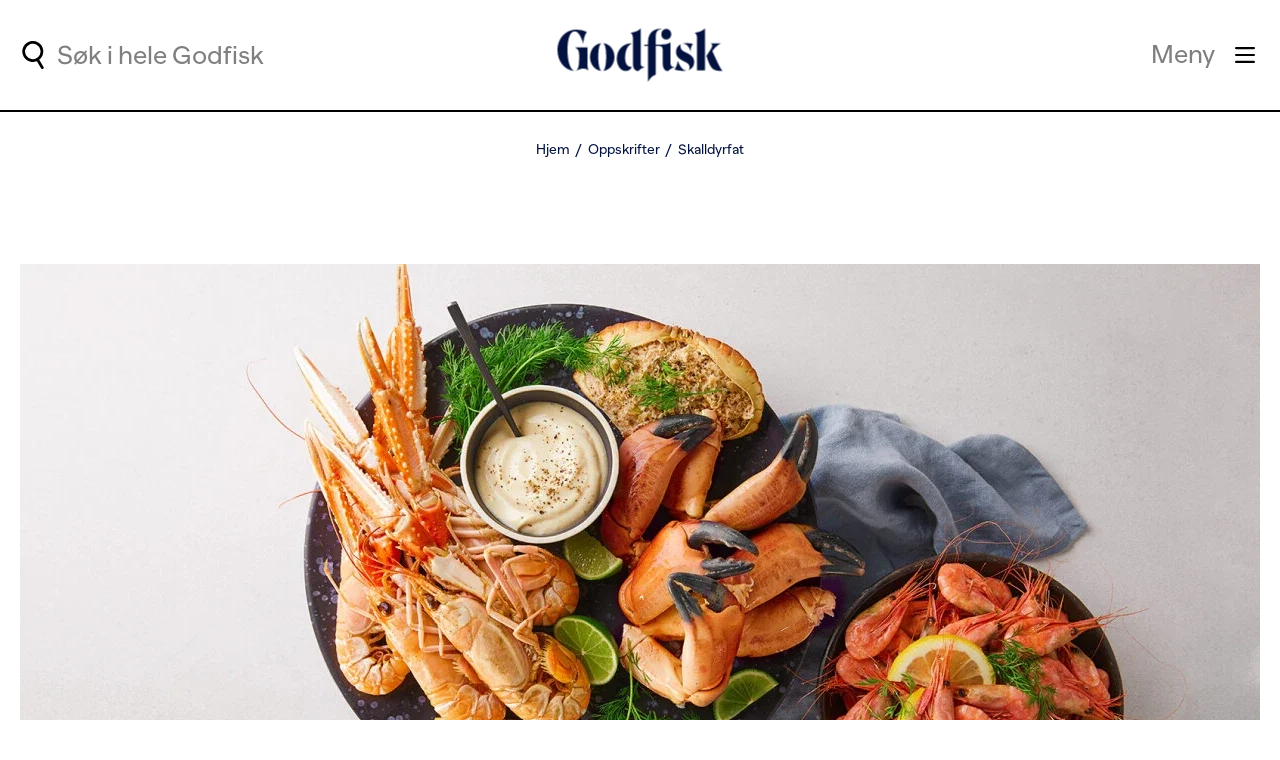

--- FILE ---
content_type: text/html; charset=utf-8
request_url: https://www.godfisk.no/oppskrifter/reker/skalldyrfat/
body_size: 17060
content:
<!DOCTYPE html>
<html lang="no">
<head prefix="og: http://ogp.me/ns#">
	<meta charset="utf-8" />
	<meta name="viewport" content="width=device-width, initial-scale=1, shrink-to-fit=no" />
	<title>

Skalldyrfat med reker og skalldyr | Oppskrift - Godfisk	</title>

	
        <meta name="description" content="Skalldyrfatet er festens høydepunkt. Ferske skalldyr og godt tilbehør er enkelt og får opp stemningen! Beregn 500 gram skalldyr med skall per person."/>
        <meta property="og:title" content="Skalldyrfat med reker og skalldyr | Oppskrift"/>
        <meta property="og:url" content="https://www.godfisk.no/oppskrifter/reker/skalldyrfat/"/>
            <meta property="og:description" content="Skalldyrfatet er festens høydepunkt. Ferske skalldyr og godt tilbehør er enkelt og får opp stemningen! Beregn 500 gram skalldyr med skall per person."/>
            <meta property="og:type" content="article"/>
            <meta property="og:image" content="https://www.godfisk.no/globalassets/3iuka/godfisk/reker/skalldyrfat-reker.jpg?width=1200&amp;height=630&amp;transform=DownFill&amp;hash=5b8b914042b7e5ea20cc3ba62bf1eaf2"/>
            <link rel="canonical" href="https://www.godfisk.no/oppskrifter/reker/skalldyrfat/"/>

	
	
		<script type="application/ld+json">
			{"@type":"Recipe","@context":"http://schema.org","author":{"@type":"Organization","name":"Norges sjømatråd"},"cookTime":"PT0S","prepTime":"PT10M","datePublished":"2021-06-24","description":"Skalldyrfatet er festens h&oslash;ydepunkt. Ferske skalldyr og godt tilbeh&oslash;r er enkelt og f&aring;r opp stemningen! Beregn 500 gram skalldyr med skall per person. ","image":["https://www.godfisk.no/globalassets/3iuka/godfisk/reker/skalldyrfat-reker.jpg?width=1640&height=1640&transform=DownFill&hash=a6ba1cbd59d8853fec8433f992a03363","https://www.godfisk.no/globalassets/3iuka/godfisk/reker/skalldyrfat-reker.jpg?width=1640&height=1230&transform=DownFill&hash=28efbf8f3cc67944de5d82cb627dbfb7","https://www.godfisk.no/globalassets/3iuka/godfisk/reker/skalldyrfat-reker.jpg?width=1640&height=923&transform=DownFill&hash=8d4d35a79a7930693b96eb1643b6655a"],"recipeIngredient":["reker, med skall","krabbe","sjøkreps","loff","aïoli","sitron","dill"],"name":"Skalldyrfat","recipeInstructions":"Beregn ca. 500g skalldyr per person. Her kan du velge selv hvordan du vil fordele mellom ulike skalldyrarter. Server med tilbeh&oslash;r som loff, sm&oslash;r, sitron, lime, majones, aioli og dill. ","recipeYield":4,"aggregateRating":{"@type":"AggregateRating","ratingValue":4,"ratingCount":5}}
		</script>



	<link rel="stylesheet" href="/Godfisk/Frontend/style.8cca339561ece1585710.css" />
	<!-- Google Consent Mode -->
<script>
    window.dataLayer = window.dataLayer || [];
    function gtag() { dataLayer.push(arguments); }
        gtag('consent', 'default', {
            'ad_storage': 'denied',
            'ad_user_data': 'denied',
            'ad_personalization': 'denied',
            'analytics_storage': 'denied',
            'wait_for_update': 500
        });
        gtag('set', 'ads_data_redaction', true);
</script>
<!-- /End Google Consent Mode -->
<script id="CookieConsent" src="https://policy.app.cookieinformation.com/uc.js" data-culture="NB" type="text/javascript" data-gcm-version="2.0"></script>
<script>
!function(T,l,y){var S=T.location,k="script",D="instrumentationKey",C="ingestionendpoint",I="disableExceptionTracking",E="ai.device.",b="toLowerCase",w="crossOrigin",N="POST",e="appInsightsSDK",t=y.name||"appInsights";(y.name||T[e])&&(T[e]=t);var n=T[t]||function(d){var g=!1,f=!1,m={initialize:!0,queue:[],sv:"5",version:2,config:d};function v(e,t){var n={},a="Browser";return n[E+"id"]=a[b](),n[E+"type"]=a,n["ai.operation.name"]=S&&S.pathname||"_unknown_",n["ai.internal.sdkVersion"]="javascript:snippet_"+(m.sv||m.version),{time:function(){var e=new Date;function t(e){var t=""+e;return 1===t.length&&(t="0"+t),t}return e.getUTCFullYear()+"-"+t(1+e.getUTCMonth())+"-"+t(e.getUTCDate())+"T"+t(e.getUTCHours())+":"+t(e.getUTCMinutes())+":"+t(e.getUTCSeconds())+"."+((e.getUTCMilliseconds()/1e3).toFixed(3)+"").slice(2,5)+"Z"}(),iKey:e,name:"Microsoft.ApplicationInsights."+e.replace(/-/g,"")+"."+t,sampleRate:100,tags:n,data:{baseData:{ver:2}}}}var h=d.url||y.src;if(h){function a(e){var t,n,a,i,r,o,s,c,u,p,l;g=!0,m.queue=[],f||(f=!0,t=h,s=function(){var e={},t=d.connectionString;if(t)for(var n=t.split(";"),a=0;a<n.length;a++){var i=n[a].split("=");2===i.length&&(e[i[0][b]()]=i[1])}if(!e[C]){var r=e.endpointsuffix,o=r?e.location:null;e[C]="https://"+(o?o+".":"")+"dc."+(r||"services.visualstudio.com")}return e}(),c=s[D]||d[D]||"",u=s[C],p=u?u+"/v2/track":d.endpointUrl,(l=[]).push((n="SDK LOAD Failure: Failed to load Application Insights SDK script (See stack for details)",a=t,i=p,(o=(r=v(c,"Exception")).data).baseType="ExceptionData",o.baseData.exceptions=[{typeName:"SDKLoadFailed",message:n.replace(/\./g,"-"),hasFullStack:!1,stack:n+"\nSnippet failed to load ["+a+"] -- Telemetry is disabled\nHelp Link: https://go.microsoft.com/fwlink/?linkid=2128109\nHost: "+(S&&S.pathname||"_unknown_")+"\nEndpoint: "+i,parsedStack:[]}],r)),l.push(function(e,t,n,a){var i=v(c,"Message"),r=i.data;r.baseType="MessageData";var o=r.baseData;return o.message='AI (Internal): 99 message:"'+("SDK LOAD Failure: Failed to load Application Insights SDK script (See stack for details) ("+n+")").replace(/\"/g,"")+'"',o.properties={endpoint:a},i}(0,0,t,p)),function(e,t){if(JSON){var n=T.fetch;if(n&&!y.useXhr)n(t,{method:N,body:JSON.stringify(e),mode:"cors"});else if(XMLHttpRequest){var a=new XMLHttpRequest;a.open(N,t),a.setRequestHeader("Content-type","application/json"),a.send(JSON.stringify(e))}}}(l,p))}function i(e,t){f||setTimeout(function(){!t&&m.core||a()},500)}var e=function(){var n=l.createElement(k);n.src=h;var e=y[w];return!e&&""!==e||"undefined"==n[w]||(n[w]=e),n.onload=i,n.onerror=a,n.onreadystatechange=function(e,t){"loaded"!==n.readyState&&"complete"!==n.readyState||i(0,t)},n}();y.ld<0?l.getElementsByTagName("head")[0].appendChild(e):setTimeout(function(){l.getElementsByTagName(k)[0].parentNode.appendChild(e)},y.ld||0)}try{m.cookie=l.cookie}catch(p){}function t(e){for(;e.length;)!function(t){m[t]=function(){var e=arguments;g||m.queue.push(function(){m[t].apply(m,e)})}}(e.pop())}var n="track",r="TrackPage",o="TrackEvent";t([n+"Event",n+"PageView",n+"Exception",n+"Trace",n+"DependencyData",n+"Metric",n+"PageViewPerformance","start"+r,"stop"+r,"start"+o,"stop"+o,"addTelemetryInitializer","setAuthenticatedUserContext","clearAuthenticatedUserContext","flush"]),m.SeverityLevel={Verbose:0,Information:1,Warning:2,Error:3,Critical:4};var s=(d.extensionConfig||{}).ApplicationInsightsAnalytics||{};if(!0!==d[I]&&!0!==s[I]){var c="onerror";t(["_"+c]);var u=T[c];T[c]=function(e,t,n,a,i){var r=u&&u(e,t,n,a,i);return!0!==r&&m["_"+c]({message:e,url:t,lineNumber:n,columnNumber:a,error:i}),r},d.autoExceptionInstrumented=!0}return m}(y.cfg);function a(){y.onInit&&y.onInit(n)}(T[t]=n).queue&&0===n.queue.length?(n.queue.push(a),n.trackPageView({})):a()}(window,document,{src: "https://js.monitor.azure.com/scripts/b/ai.2.gbl.min.js", crossOrigin: "anonymous", cfg: {instrumentationKey:'3f31149f-7577-45f2-8777-f8664c92becb', disableCookiesUsage: false }});
</script>


	<script>
        dataLayer = [
            {
                'pageType': 'B2C - Godfisk',
                'country': 'no',
                'pageCategory': 'Recipe page'
            }
        ];
    </script>

<!-- Google Tag Manager -->
<script>(function(w,d,s,l,i){w[l]=w[l]||[];w[l].push({'gtm.start':
new Date().getTime(),event:'gtm.js'});var f=d.getElementsByTagName(s)[0],
j=d.createElement(s),dl=l!='dataLayer'?'&l='+l:'';j.async=true;j.src=
'https://www.googletagmanager.com/gtm.js?id='+i+dl;f.parentNode.insertBefore(j,f);
})(window,document,'script','dataLayer','GTM-MNCRB3M');</script>
<!-- End Google Tag Manager -->
	<link rel="icon" href="/Godfisk/Frontend/assets/favicons/favicon.ico" type="image/x-icon" />
	<link rel="apple-touch-icon" sizes="57x57" href="/Godfisk/Frontend/assets/favicons/apple-icon-57x57.png" />
	<link rel="apple-touch-icon" sizes="60x60" href="/Godfisk/Frontend/assets/favicons/apple-icon-60x60.png" />
	<link rel="apple-touch-icon" sizes="72x72" href="/Godfisk/Frontend/assets/favicons/apple-icon-72x72.png" />
	<link rel="apple-touch-icon" sizes="76x76" href="/Godfisk/Frontend/assets/favicons/apple-icon-76x76.png" />
	<link rel="apple-touch-icon" sizes="114x114" href="/Godfisk/Frontend/assets/favicons/apple-icon-114x114.png" />
	<link rel="apple-touch-icon" sizes="120x120" href="/Godfisk/Frontend/assets/favicons/apple-icon-120x120.png" />
	<link rel="apple-touch-icon" sizes="144x144" href="/Godfisk/Frontend/assets/favicons/apple-icon-144x144.png" />
	<link rel="apple-touch-icon" sizes="152x152" href="/Godfisk/Frontend/assets/favicons/apple-icon-152x152.png" />
	<link rel="apple-touch-icon" sizes="180x180" href="/Godfisk/Frontend/assets/favicons/apple-icon-180x180.png" />
	<link rel="icon" type="image/png" sizes="192x192" href="/Godfisk/Frontend/assets/favicons/android-icon-192x192.png" />
	<link rel="icon" type="image/png" sizes="32x32" href="/Godfisk/Frontend/assets/favicons/favicon-32x32.png" />
	<link rel="icon" type="image/png" sizes="96x96" href="/Godfisk/Frontend/assets/favicons/favicon-96x96.png" />
	<link rel="icon" type="image/png" sizes="16x16" href="/Godfisk/Frontend/assets/favicons/favicon-16x16.png" />
	<link rel="manifest" href="/Godfisk/Frontend/assets/favicons/manifest.json" />
	<meta name="msapplication-TileColor" content="#03123f" />
	<meta name="msapplication-TileImage" content="/Godfisk/Frontend/assets/favicons/ms-icon-144x144.png" />
	<meta name="theme-color" content="#ffffff" />

			<link rel="preload" href="/Godfisk/Frontend/assets/fonts/BananaGrotesk-Bold.025adead3016b2e70ebf.woff" as="font" type="font/woff" crossorigin>
			<link rel="preload" href="/Godfisk/Frontend/assets/fonts/BananaGrotesk-Regular.94bc0a09c36298835bf3.woff" as="font" type="font/woff" crossorigin>
			<link rel="preload" href="/Godfisk/Frontend/assets/fonts/Roslindale-DisplayCondensedRegular.39c99c304dceeedbbac7.woff" as="font" type="font/woff" crossorigin>
			<link rel="preload" href="/Godfisk/Frontend/assets/fonts/Roslindale-DisplayCondensedItalic.90a8514777eb75d86c8c.woff" as="font" type="font/woff" crossorigin>
			<link rel="preload" href="/Godfisk/Frontend/assets/fonts/BananaGrotesk-Medium.d663eb212b1e0efbb9d6.woff" as="font" type="font/woff" crossorigin>
			<link rel="preload" href="/Godfisk/Frontend/assets/fonts/BananaGrotesk-Bold.419769a681978463aa38.woff2" as="font" type="font/woff2" crossorigin>
			<link rel="preload" href="/Godfisk/Frontend/assets/fonts/Roslindale-DisplayCondensedItalic.a81e4c3288b4f1be12a8.woff2" as="font" type="font/woff2" crossorigin>
			<link rel="preload" href="/Godfisk/Frontend/assets/fonts/BananaGrotesk-Regular.91aa8f0fc6adebf699e3.woff2" as="font" type="font/woff2" crossorigin>
			<link rel="preload" href="/Godfisk/Frontend/assets/fonts/BananaGrotesk-Medium.67b31512b41d5be0a603.woff2" as="font" type="font/woff2" crossorigin>
			<link rel="preload" href="/Godfisk/Frontend/assets/fonts/Roslindale-DisplayCondensedRegular.d12f51ed96183445379e.woff2" as="font" type="font/woff2" crossorigin>
</head>
<body>
	<div id="react_0cee1adc926a4882b3e89dbddc24b46f"><a class="skip-to-main" role="button" href="#main-content">Gå til hovedinnhold</a></div>
	<!--[if lt IE 9]>
		<p class="browsehappy__text">You are using an &lt;strong&gt;outdated&lt;/strong&gt;  browser. Please &lt;a href=&#x27;http://browsehappy.com/&#x27;&gt;upgrade your browser&lt;/a&gt; to improve your experience.</p>
	<![endif]-->

<!-- Google Tag Manager (noscript) -->
<noscript><iframe src="https://www.googletagmanager.com/ns.html?id=GTM-MNCRB3M"
height="0" width="0" style="display:none;visibility:hidden"></iframe></noscript>
<!-- End Google Tag Manager (noscript) -->	

	


<div class="page__root ">

<header class="page__header">
    

<div id="react_4282c1e2eec0454ca293ad7e97495db4"><div class="header"><div class="header__container"><div class="quick-search header__quick-search"><button class="quick-search__btn quick-search__btn_mobile quick-search__label-btn" aria-label="Utfør søk" aria-expanded="false" aria-controls="quick-search-form"><svg width="19.34" height="25.34" data-name="Layer 1" viewBox="0 0 19.34 25.34" class="icon quick-search__icon -use-fill-color" focusable="false" style="color:#000"><g fill="none" stroke="currentColor" stroke-miterlimit="10" stroke-width="2.5"><path d="M1.54 7.36a8.25 8.25 0 1 1 .82 6.25 8.13 8.13 0 0 1-.82-6.25Z"></path><path stroke-linecap="round" d="m13.73 16.74 4.36 7.35"></path></g></svg></button><div class="quick-search__wrapper"><div class="quick-search__container"><button aria-label="Utfør søk" class="quick-search__btn quick-search__btn_desktop quick-search__label-btn" aria-expanded="false" aria-controls="quick-search-form"><svg width="19.34" height="25.34" data-name="Layer 1" viewBox="0 0 19.34 25.34" class="icon quick-search__icon -use-fill-color" focusable="false" style="color:#000"><g fill="none" stroke="currentColor" stroke-miterlimit="10" stroke-width="2.5"><path d="M1.54 7.36a8.25 8.25 0 1 1 .82 6.25 8.13 8.13 0 0 1-.82-6.25Z"></path><path stroke-linecap="round" d="m13.73 16.74 4.36 7.35"></path></g></svg></button><div class="quick-search__form-holder" aria-hidden="true" id="quick-search-form"><form class="search-form search-form_in-header" role="search" aria-label="Søkeskjema for hurtigsøk" action="/sok/" method="get"><div role="combobox" aria-haspopup="listbox" aria-owns="react-autowhatever-1" aria-expanded="false" class="react-autosuggest__container"><input type="search" autoComplete="off" aria-autocomplete="list" aria-controls="react-autowhatever-1" class="react-autosuggest__input" placeholder="Søk i hele Godfisk" aria-label="Søkefelt for hurtigsøk" name="q" value=""/><div aria-label="Foreslåtte søketermer for hurtigsøk" id="react-autowhatever-1" role="listbox" class="react-autosuggest__suggestions-container"></div></div><button class="search-form__button"><span class="search-form__button-text">Søk</span></button></form><button aria-label="Hide quick search" class="quick-search__btn quick-search__btn_mobile"><svg width="20.5" height="19.5" data-name="Layer 1" viewBox="0 0 20.5 19.5" class="icon quick-search__icon -use-fill-color" focusable="false" style="color:#000"><g fill="none" stroke="currentColor" stroke-linecap="round" stroke-miterlimit="10" stroke-width="2.5"><path d="m1.25 1.25 18 17M1.25 18.25l18-17"></path></g></svg></button></div></div></div></div><a class="logo header__logo" href="/"><picture class="image logo__image image_size_header-logo"><img class="image__img" src="/siteassets/system/header-logo.svg" alt="Godfisk logo med nisselue"/></picture></a><div class="header-menu"><button class="header-menu__toggle-button" aria-label="Meny" aria-haspopup="true" aria-controls="header-menu-panel"><span class="header-menu__toggle-button-text">Meny</span><svg width="22.5" height="18.5" data-name="Layer 1" viewBox="0 0 22.5 18.5" class="icon header-menu__toggle-button-icon" focusable="false"><g fill="none" stroke="currentColor" stroke-linecap="round" stroke-miterlimit="10" stroke-width="2.5"><path d="M1.25 1.25h20M1.25 9.25h20M1.25 17.25h20"></path></g></svg></button><div class="header-menu__panel" id="header-menu-panel" role="dialog" aria-hidden="true" aria-label="Modalvindu for hovedmeny"><button class="header-menu__search-trigger" aria-label="Utfør søk"><svg width="19.34" height="25.34" data-name="Layer 1" viewBox="0 0 19.34 25.34" class="icon -use-fill-color" focusable="false" style="color:#000"><g fill="none" stroke="currentColor" stroke-miterlimit="10" stroke-width="2.5"><path d="M1.54 7.36a8.25 8.25 0 1 1 .82 6.25 8.13 8.13 0 0 1-.82-6.25Z"></path><path stroke-linecap="round" d="m13.73 16.74 4.36 7.35"></path></g></svg><span class="header-menu__search-trigger-text"></span></button><div class="header-menu__panel-content"><ul class="header-menu__main-section"><li class="header-menu__main-section-item"><a href="/oppskrifter/" class="link header-menu__main-section-link" tabindex="-1">Oppskrifter</a><svg width="16" height="16" data-name="Layer 1" viewBox="0 0 16 16" class="icon header-menu__main-section-icon" focusable="false"><g fill="none" stroke="currentColor" stroke-linecap="round" stroke-linejoin="round" stroke-width="2"><path d="M1 8h14M8 1l7 7-7 7"></path></g></svg></li><li class="header-menu__main-section-item"><a href="/inspirasjon/" class="link header-menu__main-section-link" tabindex="-1">Inspirasjon</a><svg width="16" height="16" data-name="Layer 1" viewBox="0 0 16 16" class="icon header-menu__main-section-icon" focusable="false"><g fill="none" stroke="currentColor" stroke-linecap="round" stroke-linejoin="round" stroke-width="2"><path d="M1 8h14M8 1l7 7-7 7"></path></g></svg></li><li class="header-menu__main-section-item"><a href="/sjomatskolen/" class="link header-menu__main-section-link" tabindex="-1">Sjømatskolen</a><svg width="16" height="16" data-name="Layer 1" viewBox="0 0 16 16" class="icon header-menu__main-section-icon" focusable="false"><g fill="none" stroke="currentColor" stroke-linecap="round" stroke-linejoin="round" stroke-width="2"><path d="M1 8h14M8 1l7 7-7 7"></path></g></svg></li><li class="header-menu__main-section-item"><a href="/sesonger/" class="link header-menu__main-section-link" tabindex="-1">Sesonger</a><svg width="16" height="16" data-name="Layer 1" viewBox="0 0 16 16" class="icon header-menu__main-section-icon" focusable="false"><g fill="none" stroke="currentColor" stroke-linecap="round" stroke-linejoin="round" stroke-width="2"><path d="M1 8h14M8 1l7 7-7 7"></path></g></svg></li></ul><div class="header-menu__bottom-group"><div class="header-menu__section"><h3 class="header-menu__section-heading">Om oss</h3><ul class="header-menu__section-items"><li class="header-menu__section-item"><a href="/om-oss/godfisk/" class="link header-menu__section-link" tabindex="-1">Godfisk</a></li><li class="header-menu__section-item"><a href="/om-oss/3iuka/" class="link header-menu__section-link" tabindex="-1">3iuka</a></li></ul></div><div class="header-menu__section"><h3 class="header-menu__section-heading">Følg oss</h3><ul class="header-menu__section-items"><li class="header-menu__section-item"><a href="https://www.facebook.com/godfisk" class="link header-menu__section-link" tabindex="-1">Facebook</a></li><li class="header-menu__section-item"><a href="https://www.instagram.com/godfisk.no/" class="link header-menu__section-link" tabindex="-1">Instagram</a></li></ul></div></div></div></div></div></div></div></div>
</header>
    
    <div class="page__breabcrumbs">
        <div id="react_4ecb8ecf723d4de1be23a33022c7c16c"><nav class="breadcrumbs" aria-label="Smulesti"><ol class="breadcrumbs__items"><li class="breadcrumbs__item"><a href="/" class="breadcrumbs__link">Hjem</a></li><li class="breadcrumbs__item"><a href="/oppskrifter/" class="breadcrumbs__link">Oppskrifter</a></li><li class="breadcrumbs__item"><a href="/oppskrifter/reker/skalldyrfat/" aria-current="page" class="breadcrumbs__link">Skalldyrfat</a></li></ol></nav></div>
    </div>

<script type="application/ld+json">
        {
          "@context": "https://schema.org",
          "@type": "BreadcrumbList",
          "itemListElement": [
{
                    "@type": "ListItem"
                    ,"position": 1
                    ,"name": "Hjem"
,"item": "https://www.godfisk.no/"                },{
                    "@type": "ListItem"
                    ,"position": 2
                    ,"name": "Oppskrifter"
,"item": "https://www.godfisk.no/oppskrifter/"                },{
                    "@type": "ListItem"
                    ,"position": 3
                    ,"name": "Skalldyrfat"
,"item": "https://www.godfisk.no/oppskrifter/reker/skalldyrfat/"                }]
        }
</script>

    <main class="page__content" id="main-content">
        

	<div class="content-area">
		<div id="react_1790a109fe494425941397e7e35d45a9"><div class="top-image-block"><div class="top-image-block__container"><div class="top-image-block__images"><div class="top-image-block__image"><picture class="image image_size_top-image"><source media="(max-width: 390px)" srcSet="/globalassets/3iuka/godfisk/reker/skalldyrfat-reker.jpg?width=350&amp;height=231&amp;transform=downFill&amp;hash=9d49f12989b1eaaf2d96ec6702bb732a 1x, /globalassets/3iuka/godfisk/reker/skalldyrfat-reker.jpg?width=700&amp;height=462&amp;transform=downFill&amp;hash=b56eaf48215f907722062dc6546a44d1 2x"/><source media="(max-width: 430px)" srcSet="/globalassets/3iuka/godfisk/reker/skalldyrfat-reker.jpg?width=390&amp;height=258&amp;transform=downFill&amp;hash=042a5043ffcf02990517ee0fa99f8b6b 1x, /globalassets/3iuka/godfisk/reker/skalldyrfat-reker.jpg?width=780&amp;height=516&amp;transform=downFill&amp;hash=1843ae6ba98c0d83982f6258a0b98055 2x"/><source media="(max-width: 768px)" srcSet="/globalassets/3iuka/godfisk/reker/skalldyrfat-reker.jpg?width=728&amp;height=360&amp;transform=downFill&amp;hash=ca398f59251394c172a869cb08e72f78 1x, /globalassets/3iuka/godfisk/reker/skalldyrfat-reker.jpg?width=1456&amp;height=720&amp;transform=downFill&amp;hash=0bbd62df8f3c1e0b5a673fbcfb7ad099 2x"/><source media="(max-width: 1024px)" srcSet="/globalassets/3iuka/godfisk/reker/skalldyrfat-reker.jpg?width=984&amp;height=486&amp;transform=downFill&amp;hash=6e0f861bacc2dceb925a3643ec4918d4 1x, /globalassets/3iuka/godfisk/reker/skalldyrfat-reker.jpg?width=1968&amp;height=972&amp;transform=downFill&amp;hash=d8df06fd01f19b952904b73adb501a4f 2x"/><source media="(max-width: 1280px)" srcSet="/globalassets/3iuka/godfisk/reker/skalldyrfat-reker.jpg?width=1240&amp;height=613&amp;transform=downFill&amp;hash=3ef42bc01088a8f1ac2641e92e8aade7 1x, /globalassets/3iuka/godfisk/reker/skalldyrfat-reker.jpg?width=2480&amp;height=1226&amp;transform=downFill&amp;hash=5e59c76f3e596f4bbb9a1dbc2a331f34 2x"/><source media="(max-width: 1366px)" srcSet="/globalassets/3iuka/godfisk/reker/skalldyrfat-reker.jpg?width=1326&amp;height=655&amp;transform=downFill&amp;hash=3f4562a86129480732cab9a07d9abc44 1x, /globalassets/3iuka/godfisk/reker/skalldyrfat-reker.jpg?width=2652&amp;height=1310&amp;transform=downFill&amp;hash=ec62ecdeb7b97a9b1eae1cc9f86d3441 2x"/><source media="(min-width: 1366px)" srcSet="/globalassets/3iuka/godfisk/reker/skalldyrfat-reker.jpg?width=1640&amp;height=810&amp;transform=downFill&amp;hash=5ae6a2f94d871ce0fde2e4b545e194aa 1x, /globalassets/3iuka/godfisk/reker/skalldyrfat-reker.jpg?width=3280&amp;height=1620&amp;transform=downFill&amp;hash=184c7c4c9b691328c56c8f2f291b993b 2x"/><img fetchpriority="high" class="image__img" src="/globalassets/3iuka/godfisk/reker/skalldyrfat-reker.jpg" alt="Skalldyrfat"/></picture></div></div><div class="top-image-block__image-caption">Foto: Studio Dreyer Hensley</div></div></div></div>
	</div>

	<div class="recipe-page__meta-panel">
			<div class="recipe-page__categories">
				<div id="react_61e2be256ae442e5814288178a388c51"><ul class="colored-tags-list"><li class="colored-tags-list__item"><div class="colored-tag colored-tags-list__item-link" style="background-color:#FFB063"><span class="colored-tag__text">Reker</span></div></li><li class="colored-tags-list__item"><div class="colored-tag colored-tags-list__item-link" style="background-color:#A2FF93"><span class="colored-tag__text">Krabbe</span></div></li><li class="colored-tags-list__item"><div class="colored-tag colored-tags-list__item-link" style="background-color:#FFEA79"><span class="colored-tag__text">Hummer</span></div></li><li class="colored-tags-list__item"><div class="colored-tag colored-tags-list__item-link" style="background-color:#A2FF93"><span class="colored-tag__text">Sjøkreps</span></div></li><li class="colored-tags-list__item"><div class="colored-tag colored-tags-list__item-link" style="background-color:#A2FF93"><span class="colored-tag__text">Lett</span></div></li></ul></div>
			</div>
			<div class="recipe-page__details">
				<div id="react_58e716db68254f229f9f53d20a360c75"><div class="recipe-details"><div class="icon-label recipe-details__item" tabindex="0"><svg width="22.38" height="22.38" data-name="Layer 1" viewBox="0 0 22.38 22.38" class="icon icon-label__icon" focusable="false"><g fill="none" stroke-width="2.5"><path stroke="#000" stroke-miterlimit="10" d="M1.59 8.61a9.95 9.95 0 1 1 1 7.55 9.95 9.95 0 0 1-1-7.55Z"></path><path stroke="currentColor" stroke-linecap="round" stroke-linejoin="round" d="M11.19 5.65v5.84l3.6 2.22"></path></g></svg><span class="icon-label__text icon-label__text_hidden">Cooking time</span><span class="icon-label__text">20 min</span></div><div class="icon-label recipe-details__item" tabindex="0"><svg width="24" height="24" fill="none" viewBox="0 0 24 24" class="icon icon-label__icon" focusable="false"><path fill="currentColor" d="M18 3c-2.297 0-4.477.494-6.451 1.367A11.94 11.94 0 0 0 6 3C2.686 3 0 5.684 0 9c0 2.903 1.718 5.324 4 5.879v5.12C4 20.55 4.45 21 5 21h14c.55 0 1-.45 1-1V14.19c2.39-1.038 4-2.972 4-5.191 0-3.316-2.685-6-6-6m-2 10H9v2h7c.691 0 1.359-.073 2-.197V19H6v-5.691l-1.528-.373C3.062 12.592 2 10.9 2 8.999c0-2.205 1.794-4 4-4 1.149 0 2.264.204 3.317.574a16 16 0 0 0-2.63 2.114L8.1 9.1A13.9 13.9 0 0 1 18 4.999c2.207 0 4 1.795 4 4 0 2.17-2.747 4-6 4z"></path></svg><span class="icon-label__text icon-label__text_hidden">Difficulty level</span><span class="icon-label__text">Lett</span></div><div class="icon-label recipe-details__item" tabindex="0"><svg width="25" height="24" fill="none" viewBox="0 0 25 24" class="icon icon-label__icon" focusable="false"><path stroke="#000" stroke-linejoin="round" stroke-width="2" d="m12.78 1.5 2.583 7.946h8.355l-6.76 4.911 2.582 7.947-6.76-4.911-6.759 4.91 2.582-7.946-6.76-4.91H10.2z"></path></svg><span class="icon-label__text icon-label__text_hidden">Vurdering</span><span class="icon-label__text">4/5</span></div></div></div>
			</div>
	</div>

<h1 class="page-heading">
	<span class="page-heading__text">Skalldyrfat</span>
</h1>

	<div class="recipe-page__intro">
		<div class="poor-text recipe-page__intro-text">
			
<p>Skalldyrfatet er festens h&oslash;ydepunkt. Ferske skalldyr og godt tilbeh&oslash;r er enkelt og f&aring;r opp stemningen! Beregn 500 gram skalldyr med skall per person.</p>
		</div>
	</div>

	<div class="recipe-page__screen-wake-lock-button recipe-page__screen-wake-lock-button_mobile">
		<div id="react_483ed8c7faa344e5abf31e929bef7f78"><div class="screen-wake-lock-button"><span class="screen-wake-lock-button__label">Unngå at skjermen går i dvale</span><button class="link-button screen-wake-lock-button__btn link-button_size-small link-button_theme-green-hover"><span class="link-button__text">Skru på matlagingsmodus</span></button></div></div>
	</div>

<div class="recipe-page__columns">
		<div class="recipe-page__column">
			<div id="react_3da2157c1f134a85b105ab1dee5d119a"><div class="expandable-panel"><h2 class="expandable-panel__toggle" aria-expanded="false"><svg width="27.5" height="27.5" data-name="Layer 1" viewBox="0 0 27.5 27.5" class="icon expandable-panel__toggle-icon" focusable="false"><path fill="none" stroke="currentColor" stroke-linecap="round" stroke-miterlimit="10" stroke-width="2.5" d="M13.81 26.25v-25M1.25 13.28h25"></path></svg><span class="expandable-panel__toggle-text">Vis ingredienser</span></h2><div class="expandable-panel__content"><section class="ingredients"><h2 class="ingredients__heading">Ingredienser</h2><div class="ingredients__servings"><label class="ingredients__servings-label" for="servingsCount">Porsjoner</label><div class="ingredients__servings-panel"><input class="ingredients__servings-count" id="servingsCount" type="number" min="1" value="4"/><button class="ingredients__servings-button ingredients__servings-button_plus" tabindex="0" aria-label="Høyere antall porsjoner">+</button><button class="ingredients__servings-button ingredients__servings-button_minus" tabindex="0" aria-label="Lavere antall porsjoner">-</button></div></div><form aria-live="polite" aria-atomic="true"></form></section></div></div></div>
		</div>
	<div class="recipe-page__column">
		<div class="recipe-page__content">
			<div class="recipe-page__content-header">
					<h2 class="recipe-page__body-headingrecipe-page__body-heading_right-indent">
						Fremgangsm&#xE5;te
					</h2>
					<div class="recipe-page__screen-wake-lock-button recipe-page__screen-wake-lock-button_desktop">
						<div id="react_0f9ecc4eb8694182b5b48cc44198ac2b"><div class="screen-wake-lock-button"><span class="screen-wake-lock-button__label">Unngå at skjermen går i dvale</span><button class="link-button screen-wake-lock-button__btn link-button_size-small link-button_theme-green-hover"><span class="link-button__text">Skru på matlagingsmodus</span></button></div></div>
					</div>
			</div>
				<div class="rich-text rich-text_in-recipe">
					
<ul>
<li>Beregn ca. 500g skalldyr per person. Her kan du velge selv hvordan du vil fordele mellom ulike skalldyrarter.</li>
<li>Server med tilbeh&oslash;r som loff, sm&oslash;r, sitron, lime, majones, aioli og dill.</li>
</ul>
				</div>
			<div id="react_efe23052dcd4442aaaa9f6f759e07548"><link rel="preload" as="image" href="/siteassets/system/facebook.svg"/><link rel="preload" as="image" href="/siteassets/system/twitter.svg"/><div class="share-and-rate-recipe-panel recipe-page__share-and-rate-recipe-panel"><h2 class="share-and-rate-recipe-panel__heading">Vil du dele denne oppskriften?</h2><div class="share-and-rate-recipe-panel__content"><div class="share-panel share-and-rate-recipe-panel__share-recipe"><div class="share-panel__container"><ul class="share-panel__list"><li class="share-panel__item"><a href="https://www.facebook.com/sharer/sharer.php?u=https%3A%2F%2Fwww.godfisk.no%2Foppskrifter%2Freker%2Fskalldyrfat%2F" target="_blank" rel="noopener noreferrer" class="share-panel__button" aria-label="facebook"><img src="/siteassets/system/facebook.svg" alt="facebook" class="share-panel__icon"/></a></li><li class="share-panel__item"><a href="https://twitter.com/intent/tweet?url=https%3A%2F%2Fwww.godfisk.no%2Foppskrifter%2Freker%2Fskalldyrfat%2F&amp;text=Skalldyrfat" target="_blank" rel="noopener noreferrer" class="share-panel__button" aria-label="twitter"><img src="/siteassets/system/twitter.svg" alt="twitter" class="share-panel__icon"/></a></li><li class="share-panel__item"><button class="share-panel__button" aria-label="Copy to clipboard"><svg width="21.852" height="22.611" viewBox="0 0 21.852 22.611" class="icon share-panel__icon" focusable="false"><path d="m21.44 11.05-9.19 9.19a6 6 0 0 1-8.49-8.49l9.19-9.19a4 4 0 1 1 5.66 5.66l-9.2 9.19a2 2 0 1 1-2.83-2.83l8.49-8.48" style="fill:none;stroke:#000;stroke-linecap:round;stroke-linejoin:round;stroke-width:2px" transform="translate(-1.002 -.388)"></path></svg></button></li><li class="share-panel__item"><button class="share-panel__button" aria-label="Print page"><svg width="22" height="22" viewBox="0 0 22 22" class="icon share-panel__icon" focusable="false"><g fill="none" stroke="#000" stroke-linecap="round" stroke-linejoin="round" stroke-width="2"><path d="M5 8V1h12v7M5 17H3a2 2 0 0 1-2-2v-5a2 2 0 0 1 2-2h16a2 2 0 0 1 2 2v5a2 2 0 0 1-2 2h-2"></path><path d="M17 13H5v8h12Z"></path></g></svg></button></li></ul><span class="share-panel__link-copied-message">Linken er kopiert til utklippstavlen</span></div></div><div class="rate-recipe share-and-rate-recipe-panel__rate-recipe"><strong class="rate-recipe__heading">Vurder denne oppskriften</strong><div class="rate-recipe__content"><ul class="rate-recipe__items"><li class="rate-recipe__item-container"><button class="rate-recipe__item" aria-label="Gi en stjerne" value="1"><svg width="25" height="24" fill="none" viewBox="0 0 25 24" class="icon rate-recipe__item-icon rate-recipe__item-icon_empty" focusable="false"><path stroke="#000" stroke-linejoin="round" stroke-width="2" d="m12.78 1.5 2.583 7.946h8.355l-6.76 4.911 2.582 7.947-6.76-4.911-6.759 4.91 2.582-7.946-6.76-4.91H10.2z"></path></svg><svg width="25" height="24" fill="none" viewBox="0 0 25 24" class="icon rate-recipe__item-icon rate-recipe__item-icon_full" focusable="false"><path fill="#000" stroke="#000" stroke-linejoin="round" stroke-width="2" d="m12.78 1.5 2.583 7.946h8.355l-6.76 4.911 2.582 7.947-6.76-4.911-6.759 4.91 2.582-7.946-6.76-4.91H10.2z"></path></svg></button></li><li class="rate-recipe__item-container"><button class="rate-recipe__item" aria-label="Gi to stjerner" value="2"><svg width="25" height="24" fill="none" viewBox="0 0 25 24" class="icon rate-recipe__item-icon rate-recipe__item-icon_empty" focusable="false"><path stroke="#000" stroke-linejoin="round" stroke-width="2" d="m12.78 1.5 2.583 7.946h8.355l-6.76 4.911 2.582 7.947-6.76-4.911-6.759 4.91 2.582-7.946-6.76-4.91H10.2z"></path></svg><svg width="25" height="24" fill="none" viewBox="0 0 25 24" class="icon rate-recipe__item-icon rate-recipe__item-icon_full" focusable="false"><path fill="#000" stroke="#000" stroke-linejoin="round" stroke-width="2" d="m12.78 1.5 2.583 7.946h8.355l-6.76 4.911 2.582 7.947-6.76-4.911-6.759 4.91 2.582-7.946-6.76-4.91H10.2z"></path></svg></button></li><li class="rate-recipe__item-container"><button class="rate-recipe__item" aria-label="Gi tre stjerner" value="3"><svg width="25" height="24" fill="none" viewBox="0 0 25 24" class="icon rate-recipe__item-icon rate-recipe__item-icon_empty" focusable="false"><path stroke="#000" stroke-linejoin="round" stroke-width="2" d="m12.78 1.5 2.583 7.946h8.355l-6.76 4.911 2.582 7.947-6.76-4.911-6.759 4.91 2.582-7.946-6.76-4.91H10.2z"></path></svg><svg width="25" height="24" fill="none" viewBox="0 0 25 24" class="icon rate-recipe__item-icon rate-recipe__item-icon_full" focusable="false"><path fill="#000" stroke="#000" stroke-linejoin="round" stroke-width="2" d="m12.78 1.5 2.583 7.946h8.355l-6.76 4.911 2.582 7.947-6.76-4.911-6.759 4.91 2.582-7.946-6.76-4.91H10.2z"></path></svg></button></li><li class="rate-recipe__item-container"><button class="rate-recipe__item" aria-label="Gi fire stjerner" value="4"><svg width="25" height="24" fill="none" viewBox="0 0 25 24" class="icon rate-recipe__item-icon rate-recipe__item-icon_empty" focusable="false"><path stroke="#000" stroke-linejoin="round" stroke-width="2" d="m12.78 1.5 2.583 7.946h8.355l-6.76 4.911 2.582 7.947-6.76-4.911-6.759 4.91 2.582-7.946-6.76-4.91H10.2z"></path></svg><svg width="25" height="24" fill="none" viewBox="0 0 25 24" class="icon rate-recipe__item-icon rate-recipe__item-icon_full" focusable="false"><path fill="#000" stroke="#000" stroke-linejoin="round" stroke-width="2" d="m12.78 1.5 2.583 7.946h8.355l-6.76 4.911 2.582 7.947-6.76-4.911-6.759 4.91 2.582-7.946-6.76-4.91H10.2z"></path></svg></button></li><li class="rate-recipe__item-container"><button class="rate-recipe__item" aria-label="Gi fem stjerner" value="5"><svg width="25" height="24" fill="none" viewBox="0 0 25 24" class="icon rate-recipe__item-icon rate-recipe__item-icon_empty" focusable="false"><path stroke="#000" stroke-linejoin="round" stroke-width="2" d="m12.78 1.5 2.583 7.946h8.355l-6.76 4.911 2.582 7.947-6.76-4.911-6.759 4.91 2.582-7.946-6.76-4.91H10.2z"></path></svg><svg width="25" height="24" fill="none" viewBox="0 0 25 24" class="icon rate-recipe__item-icon rate-recipe__item-icon_full" focusable="false"><path fill="#000" stroke="#000" stroke-linejoin="round" stroke-width="2" d="m12.78 1.5 2.583 7.946h8.355l-6.76 4.911 2.582 7.947-6.76-4.911-6.759 4.91 2.582-7.946-6.76-4.91H10.2z"></path></svg></button></li></ul><div class="rate-recipe__notifications" role="status"></div></div></div></div></div></div>
		</div>
	</div>
</div>


<div id="react_c21fa3d35d3c45f68ef6581595e6e06d"><div class="related-recipes-block"><div class="related-recipes-block__grid"><div class="related-items-header related-recipes-block__header"><h2 class="related-items-header__heading">Relaterte oppskrifter</h2></div><div class="related-recipes-block__teasers"><ul class="related-recipes-block__teasers-list"><li class="related-recipes-block__teasers-item"><a href="/oppskrifter/reker/rekefest/" class="recipe-teaser related-recipes-block__teaser"><div class="recipe-teaser__image-container"><picture class="image recipe-teaser__image image_size_recipe-teaser"><source media="(max-width: 430px)" srcSet="/globalassets/3iuka/godfisk/reker/list-reker-fest-enkel.jpg?width=390&amp;height=234&amp;transform=downFill&amp;hash=2527cee5a652493d51a327e36284fc92 1x, /globalassets/3iuka/godfisk/reker/list-reker-fest-enkel.jpg?width=780&amp;height=468&amp;transform=downFill&amp;hash=1d674465a18235096340cd754f5d521e 2x"/><source media="(max-width: 768px)" srcSet="/globalassets/3iuka/godfisk/reker/list-reker-fest-enkel.jpg?width=324&amp;height=207&amp;transform=downFill&amp;hash=9bd0ebe90f58591474993a5b29a5c8bd 1x, /globalassets/3iuka/godfisk/reker/list-reker-fest-enkel.jpg?width=648&amp;height=414&amp;transform=downFill&amp;hash=296a9c64d580efbc927e9c8345e75e4a 2x"/><source media="(max-width: 1024px)" srcSet="/globalassets/3iuka/godfisk/reker/list-reker-fest-enkel.jpg?width=302&amp;height=222&amp;transform=downFill&amp;hash=bf76a3c23a2792cff3aad4ee6c4de427 1x, /globalassets/3iuka/godfisk/reker/list-reker-fest-enkel.jpg?width=604&amp;height=444&amp;transform=downFill&amp;hash=673a8917cc14d04ea26e1b3f92a5f397 2x"/><source media="(min-width: 1024px)" srcSet="/globalassets/3iuka/godfisk/reker/list-reker-fest-enkel.jpg?width=380&amp;height=280&amp;transform=downFill&amp;hash=65d6450447aa5a772b759225d57784e2 1x, /globalassets/3iuka/godfisk/reker/list-reker-fest-enkel.jpg?width=760&amp;height=560&amp;transform=downFill&amp;hash=6359b7cbb383c8de1a668df34d902970 2x"/><img loading="lazy" class="image__img" src="/globalassets/3iuka/godfisk/reker/list-reker-fest-enkel.jpg" alt="Reker med brød og aioli"/></picture></div><div class="recipe-teaser__heading-holder"><h3 class="recipe-teaser__heading"><span class="LinesEllipsis  ">Reker med tilbehør<wbr/></span></h3></div><svg width="24.75" height="17.5" data-name="Layer 1" viewBox="0 0 24.75 17.5" class="icon recipe-teaser__icon" focusable="false"><g fill="none" stroke="currentColor" stroke-linecap="round" stroke-linejoin="round" stroke-width="2.5"><path d="m16.25 16.25 7.25-7.5-7.25-7.5M1.25 8.75H23.5"></path></g></svg><div class="recipe-details recipe-teaser__details recipe-details_small"><div class="icon-label recipe-details__item icon-label_small"><svg width="22.38" height="22.38" data-name="Layer 1" viewBox="0 0 22.38 22.38" class="icon icon-label__icon" focusable="false"><g fill="none" stroke-width="2.5"><path stroke="#000" stroke-miterlimit="10" d="M1.59 8.61a9.95 9.95 0 1 1 1 7.55 9.95 9.95 0 0 1-1-7.55Z"></path><path stroke="currentColor" stroke-linecap="round" stroke-linejoin="round" d="M11.19 5.65v5.84l3.6 2.22"></path></g></svg><span class="icon-label__text icon-label__text_hidden">Cooking time</span><span class="icon-label__text">20 min</span></div><div class="icon-label recipe-details__item icon-label_small"><svg width="24" height="24" fill="none" viewBox="0 0 24 24" class="icon icon-label__icon" focusable="false"><path fill="currentColor" d="M18 3c-2.297 0-4.477.494-6.451 1.367A11.94 11.94 0 0 0 6 3C2.686 3 0 5.684 0 9c0 2.903 1.718 5.324 4 5.879v5.12C4 20.55 4.45 21 5 21h14c.55 0 1-.45 1-1V14.19c2.39-1.038 4-2.972 4-5.191 0-3.316-2.685-6-6-6m-2 10H9v2h7c.691 0 1.359-.073 2-.197V19H6v-5.691l-1.528-.373C3.062 12.592 2 10.9 2 8.999c0-2.205 1.794-4 4-4 1.149 0 2.264.204 3.317.574a16 16 0 0 0-2.63 2.114L8.1 9.1A13.9 13.9 0 0 1 18 4.999c2.207 0 4 1.795 4 4 0 2.17-2.747 4-6 4z"></path></svg><span class="icon-label__text icon-label__text_hidden">Difficulty level</span><span class="icon-label__text">Lett</span></div><div class="icon-label recipe-details__item icon-label_small"><svg width="25" height="24" fill="none" viewBox="0 0 25 24" class="icon icon-label__icon" focusable="false"><path stroke="#000" stroke-linejoin="round" stroke-width="2" d="m12.78 1.5 2.583 7.946h8.355l-6.76 4.911 2.582 7.947-6.76-4.911-6.759 4.91 2.582-7.946-6.76-4.91H10.2z"></path></svg><span class="icon-label__text">4/5</span></div></div></a></li><li class="related-recipes-block__teasers-item"><a href="/oppskrifter/blaskjell/moules-frites/" class="recipe-teaser related-recipes-block__teaser"><div class="recipe-teaser__image-container"><picture class="image recipe-teaser__image image_size_recipe-teaser"><source media="(max-width: 430px)" srcSet="/globalassets/3iuka/godfisk/bl%C3%A5skjell/list-blaskjell-moules-frites.jpg?width=390&amp;height=234&amp;transform=downFill&amp;hash=2527cee5a652493d51a327e36284fc92 1x, /globalassets/3iuka/godfisk/bl%C3%A5skjell/list-blaskjell-moules-frites.jpg?width=780&amp;height=468&amp;transform=downFill&amp;hash=1d674465a18235096340cd754f5d521e 2x"/><source media="(max-width: 768px)" srcSet="/globalassets/3iuka/godfisk/bl%C3%A5skjell/list-blaskjell-moules-frites.jpg?width=324&amp;height=207&amp;transform=downFill&amp;hash=9bd0ebe90f58591474993a5b29a5c8bd 1x, /globalassets/3iuka/godfisk/bl%C3%A5skjell/list-blaskjell-moules-frites.jpg?width=648&amp;height=414&amp;transform=downFill&amp;hash=296a9c64d580efbc927e9c8345e75e4a 2x"/><source media="(max-width: 1024px)" srcSet="/globalassets/3iuka/godfisk/bl%C3%A5skjell/list-blaskjell-moules-frites.jpg?width=302&amp;height=222&amp;transform=downFill&amp;hash=bf76a3c23a2792cff3aad4ee6c4de427 1x, /globalassets/3iuka/godfisk/bl%C3%A5skjell/list-blaskjell-moules-frites.jpg?width=604&amp;height=444&amp;transform=downFill&amp;hash=673a8917cc14d04ea26e1b3f92a5f397 2x"/><source media="(min-width: 1024px)" srcSet="/globalassets/3iuka/godfisk/bl%C3%A5skjell/list-blaskjell-moules-frites.jpg?width=380&amp;height=280&amp;transform=downFill&amp;hash=65d6450447aa5a772b759225d57784e2 1x, /globalassets/3iuka/godfisk/bl%C3%A5skjell/list-blaskjell-moules-frites.jpg?width=760&amp;height=560&amp;transform=downFill&amp;hash=6359b7cbb383c8de1a668df34d902970 2x"/><img loading="lazy" class="image__img" src="/globalassets/3iuka/godfisk/bl%C3%A5skjell/list-blaskjell-moules-frites.jpg" alt="Moules frites"/></picture></div><div class="recipe-teaser__heading-holder"><h3 class="recipe-teaser__heading"><span class="LinesEllipsis  ">Moules frites – Blåskjell med pommes frites<wbr/></span></h3></div><svg width="24.75" height="17.5" data-name="Layer 1" viewBox="0 0 24.75 17.5" class="icon recipe-teaser__icon" focusable="false"><g fill="none" stroke="currentColor" stroke-linecap="round" stroke-linejoin="round" stroke-width="2.5"><path d="m16.25 16.25 7.25-7.5-7.25-7.5M1.25 8.75H23.5"></path></g></svg><div class="recipe-details recipe-teaser__details recipe-details_small"><div class="icon-label recipe-details__item icon-label_small"><svg width="22.38" height="22.38" data-name="Layer 1" viewBox="0 0 22.38 22.38" class="icon icon-label__icon" focusable="false"><g fill="none" stroke-width="2.5"><path stroke="#000" stroke-miterlimit="10" d="M1.59 8.61a9.95 9.95 0 1 1 1 7.55 9.95 9.95 0 0 1-1-7.55Z"></path><path stroke="currentColor" stroke-linecap="round" stroke-linejoin="round" d="M11.19 5.65v5.84l3.6 2.22"></path></g></svg><span class="icon-label__text icon-label__text_hidden">Cooking time</span><span class="icon-label__text">20-30 min</span></div><div class="icon-label recipe-details__item icon-label_small"><svg width="24" height="24" fill="none" viewBox="0 0 24 24" class="icon icon-label__icon" focusable="false"><path fill="currentColor" d="M18 3c-2.297 0-4.477.494-6.451 1.367A11.94 11.94 0 0 0 6 3C2.686 3 0 5.684 0 9c0 2.903 1.718 5.324 4 5.879v5.12C4 20.55 4.45 21 5 21h14c.55 0 1-.45 1-1V14.19c2.39-1.038 4-2.972 4-5.191 0-3.316-2.685-6-6-6m-2 10H9v2h7c.691 0 1.359-.073 2-.197V19H6v-5.691l-1.528-.373C3.062 12.592 2 10.9 2 8.999c0-2.205 1.794-4 4-4 1.149 0 2.264.204 3.317.574a16 16 0 0 0-2.63 2.114L8.1 9.1A13.9 13.9 0 0 1 18 4.999c2.207 0 4 1.795 4 4 0 2.17-2.747 4-6 4z"></path></svg><span class="icon-label__text icon-label__text_hidden">Difficulty level</span><span class="icon-label__text">Lett</span></div><div class="icon-label recipe-details__item icon-label_small"><svg width="25" height="24" fill="none" viewBox="0 0 25 24" class="icon icon-label__icon" focusable="false"><path stroke="#000" stroke-linejoin="round" stroke-width="2" d="m12.78 1.5 2.583 7.946h8.355l-6.76 4.911 2.582 7.947-6.76-4.911-6.759 4.91 2.582-7.946-6.76-4.91H10.2z"></path></svg><span class="icon-label__text">5/5</span></div></div></a></li><li class="related-recipes-block__teasers-item"><a href="/oppskrifter/krabbe/krabbe-naturell/" class="recipe-teaser related-recipes-block__teaser"><div class="recipe-teaser__image-container"><picture class="image recipe-teaser__image image_size_recipe-teaser"><source media="(max-width: 430px)" srcSet="/globalassets/3iuka/godfisk/krabbe/list-klassisk-krabbe.jpg?width=390&amp;height=234&amp;transform=downFill&amp;hash=2527cee5a652493d51a327e36284fc92 1x, /globalassets/3iuka/godfisk/krabbe/list-klassisk-krabbe.jpg?width=780&amp;height=468&amp;transform=downFill&amp;hash=1d674465a18235096340cd754f5d521e 2x"/><source media="(max-width: 768px)" srcSet="/globalassets/3iuka/godfisk/krabbe/list-klassisk-krabbe.jpg?width=324&amp;height=207&amp;transform=downFill&amp;hash=9bd0ebe90f58591474993a5b29a5c8bd 1x, /globalassets/3iuka/godfisk/krabbe/list-klassisk-krabbe.jpg?width=648&amp;height=414&amp;transform=downFill&amp;hash=296a9c64d580efbc927e9c8345e75e4a 2x"/><source media="(max-width: 1024px)" srcSet="/globalassets/3iuka/godfisk/krabbe/list-klassisk-krabbe.jpg?width=302&amp;height=222&amp;transform=downFill&amp;hash=bf76a3c23a2792cff3aad4ee6c4de427 1x, /globalassets/3iuka/godfisk/krabbe/list-klassisk-krabbe.jpg?width=604&amp;height=444&amp;transform=downFill&amp;hash=673a8917cc14d04ea26e1b3f92a5f397 2x"/><source media="(min-width: 1024px)" srcSet="/globalassets/3iuka/godfisk/krabbe/list-klassisk-krabbe.jpg?width=380&amp;height=280&amp;transform=downFill&amp;hash=65d6450447aa5a772b759225d57784e2 1x, /globalassets/3iuka/godfisk/krabbe/list-klassisk-krabbe.jpg?width=760&amp;height=560&amp;transform=downFill&amp;hash=6359b7cbb383c8de1a668df34d902970 2x"/><img loading="lazy" class="image__img" src="/globalassets/3iuka/godfisk/krabbe/list-klassisk-krabbe.jpg" alt="Krabbe naturell"/></picture></div><div class="recipe-teaser__heading-holder"><h3 class="recipe-teaser__heading"><span class="LinesEllipsis  ">Krabbe med klassisk tilbehør<wbr/></span></h3></div><svg width="24.75" height="17.5" data-name="Layer 1" viewBox="0 0 24.75 17.5" class="icon recipe-teaser__icon" focusable="false"><g fill="none" stroke="currentColor" stroke-linecap="round" stroke-linejoin="round" stroke-width="2.5"><path d="m16.25 16.25 7.25-7.5-7.25-7.5M1.25 8.75H23.5"></path></g></svg><div class="recipe-details recipe-teaser__details recipe-details_small"><div class="icon-label recipe-details__item icon-label_small"><svg width="22.38" height="22.38" data-name="Layer 1" viewBox="0 0 22.38 22.38" class="icon icon-label__icon" focusable="false"><g fill="none" stroke-width="2.5"><path stroke="#000" stroke-miterlimit="10" d="M1.59 8.61a9.95 9.95 0 1 1 1 7.55 9.95 9.95 0 0 1-1-7.55Z"></path><path stroke="currentColor" stroke-linecap="round" stroke-linejoin="round" d="M11.19 5.65v5.84l3.6 2.22"></path></g></svg><span class="icon-label__text icon-label__text_hidden">Cooking time</span><span class="icon-label__text">20 min</span></div><div class="icon-label recipe-details__item icon-label_small"><svg width="24" height="24" fill="none" viewBox="0 0 24 24" class="icon icon-label__icon" focusable="false"><path fill="currentColor" d="M18 3c-2.297 0-4.477.494-6.451 1.367A11.94 11.94 0 0 0 6 3C2.686 3 0 5.684 0 9c0 2.903 1.718 5.324 4 5.879v5.12C4 20.55 4.45 21 5 21h14c.55 0 1-.45 1-1V14.19c2.39-1.038 4-2.972 4-5.191 0-3.316-2.685-6-6-6m-2 10H9v2h7c.691 0 1.359-.073 2-.197V19H6v-5.691l-1.528-.373C3.062 12.592 2 10.9 2 8.999c0-2.205 1.794-4 4-4 1.149 0 2.264.204 3.317.574a16 16 0 0 0-2.63 2.114L8.1 9.1A13.9 13.9 0 0 1 18 4.999c2.207 0 4 1.795 4 4 0 2.17-2.747 4-6 4z"></path></svg><span class="icon-label__text icon-label__text_hidden">Difficulty level</span><span class="icon-label__text">Middels</span></div><div class="icon-label recipe-details__item icon-label_small"><svg width="25" height="24" fill="none" viewBox="0 0 25 24" class="icon icon-label__icon" focusable="false"><path stroke="#000" stroke-linejoin="round" stroke-width="2" d="m12.78 1.5 2.583 7.946h8.355l-6.76 4.911 2.582 7.947-6.76-4.911-6.759 4.91 2.582-7.946-6.76-4.91H10.2z"></path></svg><span class="icon-label__text">4/5</span></div></div></a></li><li class="related-recipes-block__teasers-item"><a href="/oppskrifter/reker/rekecocktail/" class="recipe-teaser related-recipes-block__teaser"><div class="recipe-teaser__image-container"><picture class="image recipe-teaser__image image_size_recipe-teaser"><source media="(max-width: 430px)" srcSet="/globalassets/3iuka/godfisk/reker/list-rekecocktail.jpg?width=390&amp;height=234&amp;transform=downFill&amp;hash=2527cee5a652493d51a327e36284fc92 1x, /globalassets/3iuka/godfisk/reker/list-rekecocktail.jpg?width=780&amp;height=468&amp;transform=downFill&amp;hash=1d674465a18235096340cd754f5d521e 2x"/><source media="(max-width: 768px)" srcSet="/globalassets/3iuka/godfisk/reker/list-rekecocktail.jpg?width=324&amp;height=207&amp;transform=downFill&amp;hash=9bd0ebe90f58591474993a5b29a5c8bd 1x, /globalassets/3iuka/godfisk/reker/list-rekecocktail.jpg?width=648&amp;height=414&amp;transform=downFill&amp;hash=296a9c64d580efbc927e9c8345e75e4a 2x"/><source media="(max-width: 1024px)" srcSet="/globalassets/3iuka/godfisk/reker/list-rekecocktail.jpg?width=302&amp;height=222&amp;transform=downFill&amp;hash=bf76a3c23a2792cff3aad4ee6c4de427 1x, /globalassets/3iuka/godfisk/reker/list-rekecocktail.jpg?width=604&amp;height=444&amp;transform=downFill&amp;hash=673a8917cc14d04ea26e1b3f92a5f397 2x"/><source media="(min-width: 1024px)" srcSet="/globalassets/3iuka/godfisk/reker/list-rekecocktail.jpg?width=380&amp;height=280&amp;transform=downFill&amp;hash=65d6450447aa5a772b759225d57784e2 1x, /globalassets/3iuka/godfisk/reker/list-rekecocktail.jpg?width=760&amp;height=560&amp;transform=downFill&amp;hash=6359b7cbb383c8de1a668df34d902970 2x"/><img loading="lazy" class="image__img" src="/globalassets/3iuka/godfisk/reker/list-rekecocktail.jpg" alt="Rekecocktail"/></picture></div><div class="recipe-teaser__heading-holder"><h3 class="recipe-teaser__heading"><span class="LinesEllipsis  ">Rekecocktail<wbr/></span></h3></div><svg width="24.75" height="17.5" data-name="Layer 1" viewBox="0 0 24.75 17.5" class="icon recipe-teaser__icon" focusable="false"><g fill="none" stroke="currentColor" stroke-linecap="round" stroke-linejoin="round" stroke-width="2.5"><path d="m16.25 16.25 7.25-7.5-7.25-7.5M1.25 8.75H23.5"></path></g></svg><div class="recipe-details recipe-teaser__details recipe-details_small"><div class="icon-label recipe-details__item icon-label_small"><svg width="22.38" height="22.38" data-name="Layer 1" viewBox="0 0 22.38 22.38" class="icon icon-label__icon" focusable="false"><g fill="none" stroke-width="2.5"><path stroke="#000" stroke-miterlimit="10" d="M1.59 8.61a9.95 9.95 0 1 1 1 7.55 9.95 9.95 0 0 1-1-7.55Z"></path><path stroke="currentColor" stroke-linecap="round" stroke-linejoin="round" d="M11.19 5.65v5.84l3.6 2.22"></path></g></svg><span class="icon-label__text icon-label__text_hidden">Cooking time</span><span class="icon-label__text">20 min</span></div><div class="icon-label recipe-details__item icon-label_small"><svg width="24" height="24" fill="none" viewBox="0 0 24 24" class="icon icon-label__icon" focusable="false"><path fill="currentColor" d="M18 3c-2.297 0-4.477.494-6.451 1.367A11.94 11.94 0 0 0 6 3C2.686 3 0 5.684 0 9c0 2.903 1.718 5.324 4 5.879v5.12C4 20.55 4.45 21 5 21h14c.55 0 1-.45 1-1V14.19c2.39-1.038 4-2.972 4-5.191 0-3.316-2.685-6-6-6m-2 10H9v2h7c.691 0 1.359-.073 2-.197V19H6v-5.691l-1.528-.373C3.062 12.592 2 10.9 2 8.999c0-2.205 1.794-4 4-4 1.149 0 2.264.204 3.317.574a16 16 0 0 0-2.63 2.114L8.1 9.1A13.9 13.9 0 0 1 18 4.999c2.207 0 4 1.795 4 4 0 2.17-2.747 4-6 4z"></path></svg><span class="icon-label__text icon-label__text_hidden">Difficulty level</span><span class="icon-label__text">Lett</span></div><div class="icon-label recipe-details__item icon-label_small"><svg width="25" height="24" fill="none" viewBox="0 0 25 24" class="icon icon-label__icon" focusable="false"><path stroke="#000" stroke-linejoin="round" stroke-width="2" d="m12.78 1.5 2.583 7.946h8.355l-6.76 4.911 2.582 7.947-6.76-4.911-6.759 4.91 2.582-7.946-6.76-4.91H10.2z"></path></svg><span class="icon-label__text">4/5</span></div></div></a></li></ul></div></div></div></div>
<div id="react_c5563da167be4877aa450969bcd9adad"></div>

    </main>

<footer class="page__footer">
    

<div id="react_b2092800ddcd403ea945d587bc85f23c"><div class="footer"><div class="footer__column"><h3 class="footer__heading">Meny</h3><ul class="footer__main-menu"><li class="footer__main-menu-item"><a href="/oppskrifter/" class="link footer__main-menu-link">Oppskrifter</a></li><li class="footer__main-menu-item"><a href="/inspirasjon/" class="link footer__main-menu-link">Inspirasjon</a></li><li class="footer__main-menu-item"><a href="/sjomatskolen/" class="link footer__main-menu-link">Sjømatskolen</a></li><li class="footer__main-menu-item"><a href="/sesonger/" class="link footer__main-menu-link">Sesonger</a></li></ul></div><div class="footer__column"><h3 class="footer__heading">Om oss</h3><ul class="footer__menu"><li class="footer__menu-item"><a href="/om-oss/godfisk/" class="link footer__menu-link">Godfisk</a></li><li class="footer__menu-item"><a href="/om-oss/3iuka/" class="link footer__menu-link">3iuka</a></li></ul><h3 class="footer__heading">Følg oss</h3><ul class="footer__menu"><li class="footer__menu-item"><a href="https://www.facebook.com/godfisk" class="link footer__menu-link">Facebook</a></li><li class="footer__menu-item"><a href="https://www.instagram.com/godfisk.no/" class="link footer__menu-link">Instagram</a></li></ul></div><div class="footer__column"><h3 class="footer__heading">Norges sjømatråd</h3><div class="poor-text poor-text_in-footer-contact-info">
<p>Stortorget 1</p>
<p>Postboks 6176</p>
<p>9291 Troms&oslash;</p>
<p>Tlf. 776 03 333</p>
<p>godfisk@seafood.no</p>
</div></div><div class="footer__column"><button class="scroll-button footer__to-top-button"><span class="scroll-button__text">Opp til toppen</span><svg width="17.5" height="24.75" data-name="Layer 1" viewBox="0 0 17.5 24.75" class="icon scroll-button__icon" focusable="false"><g fill="none" stroke="currentColor" stroke-linecap="round" stroke-linejoin="round" stroke-width="2.5"><path d="m1.25 8.5 7.5-7.25 7.5 7.25M8.75 23.5V1.25"></path></g></svg></button><a class="logo footer__logo" href="/"><picture class="image logo__image image_size_footer-logo"><img loading="lazy" class="image__img" src="/siteassets/system/footer-logo.svg" alt="3iuka logo"/></picture></a></div></div></div>
</footer>
</div>

	<script src="/Godfisk/Frontend/vendor.5b966b869fe953717ea5.js"></script>
	<script src="/Godfisk/Frontend/client.cdd0fe9d7bc54803245d.js"></script>
	<script>
ReactDOM.hydrateRoot(document.getElementById("react_1790a109fe494425941397e7e35d45a9"), React.createElement(AppComponents.TopImageBlock,{"image1":{"src":"/globalassets/3iuka/godfisk/reker/skalldyrfat-reker.jpg","alt":"Skalldyrfat","componentName":"Image"},"imageCaption":"Foto: Studio Dreyer Hensley","componentName":"TopImageBlock"}));
ReactDOM.hydrateRoot(document.getElementById("react_61e2be256ae442e5814288178a388c51"), React.createElement(AppComponents.ColoredTagsList,{"items":[{"color":"#FFB063","isActive":false,"text":"Reker","openInNewTab":false,"componentName":"ColoredTag"},{"color":"#A2FF93","isActive":false,"text":"Krabbe","openInNewTab":false,"componentName":"ColoredTag"},{"color":"#FFEA79","isActive":false,"text":"Hummer","openInNewTab":false,"componentName":"ColoredTag"},{"color":"#A2FF93","isActive":false,"text":"Sjøkreps","openInNewTab":false,"componentName":"ColoredTag"},{"color":"#A2FF93","isActive":false,"text":"Lett","openInNewTab":false,"componentName":"ColoredTag"}],"componentName":"ColoredTagsList"}));
ReactDOM.hydrateRoot(document.getElementById("react_58e716db68254f229f9f53d20a360c75"), React.createElement(AppComponents.RecipeDetails,{"cookingTime":"20 min","difficultyLevel":"Lett","rating":"4/5","cookingTimeIconAriaLabel":"Cooking time","difficultyLevelIconAriaLabel":"Difficulty level","ratingIconAriaLabel":"Vurdering","isRecipePage":true,"componentName":"RecipeDetails"}));
ReactDOM.hydrateRoot(document.getElementById("react_483ed8c7faa344e5abf31e929bef7f78"), React.createElement(AppComponents.ScreenWakeLockButton,{"label":"Unngå at skjermen går i dvale","onButtonText":"Skru av matlagingsmodus","offButtonText":"Skru på matlagingsmodus","componentName":"ScreenWakeLockButton"}));
ReactDOM.hydrateRoot(document.getElementById("react_3da2157c1f134a85b105ab1dee5d119a"), React.createElement(AppComponents.Ingredients,{"heading":"Ingredienser","lang":{"mobileShowLabel":"Vis ingredienser","mobileHideLabel":"Skjul ingredienser","servingsLabel":"Porsjoner","increaseNumberOfServingsAriaLabel":"Høyere antall porsjoner","decreaseNumberOfServingsAriaLabel":"Lavere antall porsjoner"},"servingsDefaultNumber":4,"sections":[{"heading":"","ingredients":[{"printOrder":"aui","amount":0.0,"name":{"plural":"reker, med skall","singular":"reker, med skall"}},{"printOrder":"aui","amount":0.0,"name":{"plural":"krabbe","singular":"krabbe"}},{"printOrder":"aui","amount":0.0,"name":{"plural":"sjøkreps","singular":"sjøkreps"}}]},{"heading":"Tilbehør","ingredients":[{"printOrder":"aui","amount":0.0,"name":{"plural":"loff","singular":"loff"}},{"printOrder":"aui","amount":0.0,"name":{"plural":"aïoli","singular":"aïoli"}},{"printOrder":"aui","amount":0.0,"name":{"plural":"sitroner","singular":"sitron"}},{"printOrder":"aui","amount":0.0,"name":{"plural":"dill","singular":"dill"}}]}],"componentName":"Ingredients"}));
ReactDOM.hydrateRoot(document.getElementById("react_0f9ecc4eb8694182b5b48cc44198ac2b"), React.createElement(AppComponents.ScreenWakeLockButton,{"label":"Unngå at skjermen går i dvale","onButtonText":"Skru av matlagingsmodus","offButtonText":"Skru på matlagingsmodus","componentName":"ScreenWakeLockButton"}));
ReactDOM.hydrateRoot(document.getElementById("react_efe23052dcd4442aaaa9f6f759e07548"), React.createElement(AppComponents.ShareAndRateRecipePanel,{"heading":"Vil du dele denne oppskriften?","shareRecipe":{"shareLinks":[{"icon":{"src":"/siteassets/system/facebook.svg","alt":"facebook","componentName":"Image"},"url":"https://www.facebook.com/sharer/sharer.php?u=https%3A%2F%2Fwww.godfisk.no%2Foppskrifter%2Freker%2Fskalldyrfat%2F","label":"facebook","componentName":"ShareLink"},{"icon":{"src":"/siteassets/system/twitter.svg","alt":"twitter","componentName":"Image"},"url":"https://twitter.com/intent/tweet?url=https%3A%2F%2Fwww.godfisk.no%2Foppskrifter%2Freker%2Fskalldyrfat%2F&text=Skalldyrfat","label":"twitter","componentName":"ShareLink"}],"lang":{"linkCopiedMessage":"Linken er kopiert til utklippstavlen","copyLinkToClipboardLabel":"Copy to clipboard","printPageLabel":"Print page"},"componentName":"SharePanel"},"rateRecipe":{"recipeId":"37468","currentRating":4,"submitUrl":"/oppskrifter/reker/skalldyrfat/_rate","items":[{"value":1,"hint":"Gi en stjerne","componentName":"RateRecipeItem"},{"value":2,"hint":"Gi to stjerner","componentName":"RateRecipeItem"},{"value":3,"hint":"Gi tre stjerner","componentName":"RateRecipeItem"},{"value":4,"hint":"Gi fire stjerner","componentName":"RateRecipeItem"},{"value":5,"hint":"Gi fem stjerner","componentName":"RateRecipeItem"}],"lang":{"rateThisRecipeLabel":"Vurder denne oppskriften","errorText":"Noe gikk galt, prøv igjen senere. ","youHaveAlreadyRatedMessage":"Du har allerede vurdert denne oppskriften"},"componentName":"RateRecipe"},"className":"recipe-page__share-and-rate-recipe-panel","componentName":"ShareAndRateRecipePanel"}));
ReactDOM.hydrateRoot(document.getElementById("react_c21fa3d35d3c45f68ef6581595e6e06d"), React.createElement(AppComponents.RelatedRecipesBlock,{"seeAllLink":{"url":"/oppskrifter/?Category=28~29~31~41","text":"Se alle","openInNewTab":false,"componentName":"LinkButton"},"heading":"Relaterte oppskrifter","items":[{"id":"37464","image":{"src":"/globalassets/3iuka/godfisk/reker/list-reker-fest-enkel.jpg","alt":"Reker med brød og aioli","componentName":"Image"},"heading":"Reker med tilbehør","url":"/oppskrifter/reker/rekefest/","recipeDetails":{"cookingTime":"20 min","difficultyLevel":"Lett","rating":"4/5","cookingTimeIconAriaLabel":"Cooking time","difficultyLevelIconAriaLabel":"Difficulty level","isRecipePage":false,"componentName":"RecipeDetails"},"componentName":"RecipeTeaser"},{"id":"36702","image":{"src":"/globalassets/3iuka/godfisk/bl%C3%A5skjell/list-blaskjell-moules-frites.jpg","alt":"Moules frites","componentName":"Image"},"heading":"Moules frites – Blåskjell med pommes frites","url":"/oppskrifter/blaskjell/moules-frites/","recipeDetails":{"cookingTime":"20-30 min","difficultyLevel":"Lett","rating":"5/5","cookingTimeIconAriaLabel":"Cooking time","difficultyLevelIconAriaLabel":"Difficulty level","isRecipePage":false,"componentName":"RecipeDetails"},"componentName":"RecipeTeaser"},{"id":"27112","image":{"src":"/globalassets/3iuka/godfisk/krabbe/list-klassisk-krabbe.jpg","alt":"Krabbe naturell","componentName":"Image"},"heading":"Krabbe med klassisk tilbehør","url":"/oppskrifter/krabbe/krabbe-naturell/","recipeDetails":{"cookingTime":"20 min","difficultyLevel":"Middels","rating":"4/5","cookingTimeIconAriaLabel":"Cooking time","difficultyLevelIconAriaLabel":"Difficulty level","isRecipePage":false,"componentName":"RecipeDetails"},"componentName":"RecipeTeaser"},{"id":"38317","image":{"src":"/globalassets/3iuka/godfisk/reker/list-rekecocktail.jpg","alt":"Rekecocktail","componentName":"Image"},"heading":"Rekecocktail","url":"/oppskrifter/reker/rekecocktail/","recipeDetails":{"cookingTime":"20 min","difficultyLevel":"Lett","rating":"4/5","cookingTimeIconAriaLabel":"Cooking time","difficultyLevelIconAriaLabel":"Difficulty level","isRecipePage":false,"componentName":"RecipeDetails"},"componentName":"RecipeTeaser"}],"componentName":"RelatedRecipesBlock"}));
ReactDOM.hydrateRoot(document.getElementById("react_c5563da167be4877aa450969bcd9adad"), React.createElement(AppComponents.ScreenWakeLockManager,{"componentName":"ScreenWakeLockManager"}));
ReactDOM.hydrateRoot(document.getElementById("react_4282c1e2eec0454ca293ad7e97495db4"), React.createElement(AppComponents.Header,{"quickSearch":{"searchForm":{"searchHint":"Søk i hele Godfisk","searchPageUrl":"/sok/","searchInputAriaLabel":"Søkefelt for hurtigsøk","searchButtonText":"Søk","autocompleteEndpoint":"/sok/_Autocomplete","autocompleteSuggestionsAriaLabel":"Foreslåtte søketermer for hurtigsøk","searchFormAriaLabel":"Søkeskjema for hurtigsøk","componentName":"SearchForm"},"showQuickSearchLabel":"Utfør søk","hideQuickSearchLabel":"Hide quick search","componentName":"QuickSearch"},"logo":{"url":"/","image":{"src":"/siteassets/system/header-logo.svg","alt":"Godfisk logo med nisselue","componentName":"Image"},"componentName":"Logo"},"headerMenu":{"lang":{"closeLabel":"Lukk","showQuickSearchLabel":"Utfør søk","menuAriaLabel":"Modalvindu for hovedmeny"},"main":{"heading":"Meny","links":[{"isActive":false,"url":"/oppskrifter/","text":"Oppskrifter","openInNewTab":false,"componentName":"MenuLink"},{"isActive":false,"url":"/inspirasjon/","text":"Inspirasjon","openInNewTab":false,"componentName":"MenuLink"},{"isActive":false,"url":"/sjomatskolen/","text":"Sjømatskolen","openInNewTab":false,"componentName":"MenuLink"},{"isActive":false,"url":"/sesonger/","text":"Sesonger","openInNewTab":false,"componentName":"MenuLink"}],"componentName":"MenuSection"},"aboutUs":{"heading":"Om oss","links":[{"isActive":false,"url":"/om-oss/godfisk/","text":"Godfisk","openInNewTab":false,"componentName":"MenuLink"},{"isActive":false,"url":"/om-oss/3iuka/","text":"3iuka","openInNewTab":false,"componentName":"MenuLink"}],"componentName":"MenuSection"},"followUs":{"heading":"Følg oss","links":[{"isActive":false,"url":"https://www.facebook.com/godfisk","text":"Facebook","openInNewTab":false,"componentName":"MenuLink"},{"isActive":false,"url":"https://www.instagram.com/godfisk.no/","text":"Instagram","openInNewTab":false,"componentName":"MenuLink"}],"componentName":"MenuSection"},"componentName":"HeaderMenu"},"componentName":"Header"}));
ReactDOM.hydrateRoot(document.getElementById("react_4ecb8ecf723d4de1be23a33022c7c16c"), React.createElement(AppComponents.Breadcrumbs,{"lang":{"ariaLabel":"Smulesti"},"links":[{"text":"Hjem","url":"/","componentName":"BreadcrumbsLink"},{"text":"Oppskrifter","url":"/oppskrifter/","componentName":"BreadcrumbsLink"},{"text":"Skalldyrfat","url":"/oppskrifter/reker/skalldyrfat/","componentName":"BreadcrumbsLink"}],"componentName":"Breadcrumbs"}));
ReactDOM.hydrateRoot(document.getElementById("react_b2092800ddcd403ea945d587bc85f23c"), React.createElement(AppComponents.Footer,{"contactInfo":{"heading":"Norges sjømatråd","textHtml":"\n<p>Stortorget 1</p>\n<p>Postboks 6176</p>\n<p>9291 Troms&oslash;</p>\n<p>Tlf. 776 03 333</p>\n<p>godfisk@seafood.no</p>\n"},"toTopButtonText":"Opp til toppen","logo":{"url":"/","image":{"src":"/siteassets/system/footer-logo.svg","alt":"3iuka logo","componentName":"Image"},"componentName":"Logo"},"footerMenu":{"mainMenu":{"heading":"Meny","links":[{"isActive":false,"url":"/oppskrifter/","text":"Oppskrifter","openInNewTab":false,"componentName":"MenuLink"},{"isActive":false,"url":"/inspirasjon/","text":"Inspirasjon","openInNewTab":false,"componentName":"MenuLink"},{"isActive":false,"url":"/sjomatskolen/","text":"Sjømatskolen","openInNewTab":false,"componentName":"MenuLink"},{"isActive":false,"url":"/sesonger/","text":"Sesonger","openInNewTab":false,"componentName":"MenuLink"}],"componentName":"MenuSection"},"aboutUs":{"heading":"Om oss","links":[{"isActive":false,"url":"/om-oss/godfisk/","text":"Godfisk","openInNewTab":false,"componentName":"MenuLink"},{"isActive":false,"url":"/om-oss/3iuka/","text":"3iuka","openInNewTab":false,"componentName":"MenuLink"}],"componentName":"MenuSection"},"followUs":{"heading":"Følg oss","links":[{"isActive":false,"url":"https://www.facebook.com/godfisk","text":"Facebook","openInNewTab":false,"componentName":"MenuLink"},{"isActive":false,"url":"https://www.instagram.com/godfisk.no/","text":"Instagram","openInNewTab":false,"componentName":"MenuLink"}],"componentName":"MenuSection"},"componentName":"FooterMenu"},"componentName":"Footer"}));
ReactDOM.hydrateRoot(document.getElementById("react_0cee1adc926a4882b3e89dbddc24b46f"), React.createElement(AppComponents.SkipToMain,{"text":"Gå til hovedinnhold","componentName":"SkipToMain"}));
</script>


	<script defer="defer" src="/Util/Find/epi-util/find.js"></script>
<script>
document.addEventListener('DOMContentLoaded',function(){if(typeof FindApi === 'function'){var api = new FindApi();api.setApplicationUrl('/');api.setServiceApiBaseUrl('/find_v2/');api.processEventFromCurrentUri();api.bindWindowEvents();api.bindAClickEvent();api.sendBufferedEvents();}})
</script>

</body>
</html>

--- FILE ---
content_type: text/css
request_url: https://www.godfisk.no/Godfisk/Frontend/style.8cca339561ece1585710.css
body_size: 23012
content:
.accordion-block:after,.article-page__body:after,.article-page__categories:after,.article-page__intro:after,.article-page__share-panel:after,.breadcrumbs:after,.clearfix:after,.container:after,.container_narrow:after,.error-message:after,.footer:after,.header:after,.header__container:after,.not-found-page__container:after,.page-heading__text:after,.page__container:after,.qa-block:after,.recipe-page__columns:after,.recipe-page__intro:after,.recipe-page__meta-panel:after,.recipe-page__screen-wake-lock-button_mobile:after,.recipes-overview-page__control-panel:after,.recipes-overview-page__no-results-heading:after,.recipes-overview-page__no-results-text:after,.recipes-overview-page__teasers:after,.related-articles-block__container:after,.related-items-container:after,.related-items-header:after,.related-recipes-block__container:after,.related-recipes-block__grid:after,.related-recipes-block__teasers:after,.rich-text-block:after,.search-page__container:after,.search-page__no-results-heading:after,.search-page__no-results-text:after,.search-section__container:after,.specimen-page__body:after,.specimen-page__categories:after,.specimen-page__intro:after,.specimen-page__share-panel:after,.specimen-page__tab-content:after,.tabs-panel__list:after,.tags-filter:after,.teasers-list-advanced__two-columns-view:after,.teasers-list-advanced__view-select:after,.teasers-list:after,.technique-page__columns:after,.technique-page__group-heading:after,.technique-page__heading:after,.technique-page__intro:after,.technique-page__navigation_mobile-only:after,.text-with-image-video-block:after,.text-with-side-panel:after,.theme-front-page__intro:after,.theme-front-page__navigation-tags:after,.theme-page__intro:after,.theme-page__navigation-tags:after,.tip-block:after,.top-banner-block:after,.top-image-block__container:after,.video-block:after,.weekly-menu-block__container:after{clear:both;content:" ";display:table;height:0;overflow:hidden;visibility:hidden}.row{display:block}.row:after{clear:both;content:" ";display:table}[class*=column-]{background-clip:padding-box!important}[class*=column-].right{float:right}[class*=column-]:after{clear:both;content:" ";display:table}@media(min-width:64em){[class*=column-]{float:left}.gutters [class*=column-]{margin-left:2%}.gutters [class*=column-]:first-child,.gutters-off [class*=column-]{margin-left:0}.column-1,.gutters .gutters-off .column-1{width:6.25%}.gutters .column-1{width:4.375%}.column-2,.gutters .gutters-off .column-2{width:12.5%}.gutters .column-2{width:10.75%}.column-3,.gutters .gutters-off .column-3{width:18.75%}.gutters .column-3{width:17.125%}.column-4,.gutters .gutters-off .column-4{width:25%}.gutters .column-4{width:23.5%}.column-5,.gutters .gutters-off .column-5{width:31.25%}.gutters .column-5{width:29.875%}.column-6,.gutters .gutters-off .column-6{width:37.5%}.gutters .column-6{width:36.25%}.column-7,.gutters .gutters-off .column-7{width:43.75%}.gutters .column-7{width:42.625%}.column-8,.gutters .gutters-off .column-8{width:50%}.gutters .column-8{width:49%}.column-9,.gutters .gutters-off .column-9{width:56.25%}.gutters .column-9{width:55.375%}.column-10,.gutters .gutters-off .column-10{width:62.5%}.gutters .column-10{width:61.75%}.column-11,.gutters .gutters-off .column-11{width:68.75%}.gutters .column-11{width:68.125%}.column-12,.gutters .gutters-off .column-12{width:75%}.gutters .column-12{width:74.5%}.column-13,.gutters .gutters-off .column-13{width:81.25%}.gutters .column-13{width:80.875%}.column-14,.gutters .gutters-off .column-14{width:87.5%}.gutters .column-14{width:87.25%}.column-15,.gutters .gutters-off .column-15{width:93.75%}.gutters .column-15{width:93.625%}.column-16,.gutters .column-16,.gutters .gutters-off .column-16{width:100%}[class*=push-]{position:relative}.push-1{left:6.25%}.gutters .push-1{left:4.25%}.push-2{left:12.5%}.gutters .push-2{left:10.5%}.push-3{left:18.75%}.gutters .push-3{left:16.75%}.push-4{left:25%}.gutters .push-4{left:23%}.push-5{left:31.25%}.gutters .push-5{left:29.25%}.push-6{left:37.5%}.gutters .push-6{left:35.5%}.push-7{left:43.75%}.gutters .push-7{left:41.75%}.push-8{left:50%}.gutters .push-8{left:48%}.push-9{left:56.25%}.gutters .push-9{left:54.25%}.push-10{left:62.5%}.gutters .push-10{left:60.5%}.push-11{left:68.75%}.gutters .push-11{left:66.75%}.push-12{left:75%}.gutters .push-12{left:73%}.push-13{left:81.25%}.gutters .push-13{left:79.25%}.push-14{left:87.5%}.gutters .push-14{left:85.5%}.push-15{left:93.75%}.gutters .push-15{left:91.75%}[class*=pull-]{position:relative}.pull-1{right:6.25%}.gutters .pull-1{right:4.25%}.pull-2{right:12.5%}.gutters .pull-2{right:10.5%}.pull-3{right:18.75%}.gutters .pull-3{right:16.75%}.pull-4{right:25%}.gutters .pull-4{right:23%}.pull-5{right:31.25%}.gutters .pull-5{right:29.25%}.pull-6{right:37.5%}.gutters .pull-6{right:35.5%}.pull-7{right:43.75%}.gutters .pull-7{right:41.75%}.pull-8{right:50%}.gutters .pull-8{right:48%}.pull-9{right:56.25%}.gutters .pull-9{right:54.25%}.pull-10{right:62.5%}.gutters .pull-10{right:60.5%}.pull-11{right:68.75%}.gutters .pull-11{right:66.75%}.pull-12{right:75%}.gutters .pull-12{right:73%}.pull-13{right:81.25%}.gutters .pull-13{right:79.25%}.pull-14{right:87.5%}.gutters .pull-14{right:85.5%}.pull-15{right:93.75%}.gutters .pull-15{right:91.75%}}.non-responsive [class*=column-]{float:left;width:auto!important}.non-responsive .gutters [class*=column-],.non-responsive.gutters [class*=column-]{margin-left:2%}.non-responsive .gutters [class*=column-]:first-child,.non-responsive.gutters [class*=column-]:first-child{margin-left:0}[class^=column-]{padding-left:40px;padding-right:40px}@media(min-width:64em){[class^=column-]{min-height:1px}}.row{margin-left:-40px;margin-right:-40px}@font-face{font-display:swap;font-family:Roslindale;font-style:italic;font-weight:400;src:url(/Godfisk/Frontend/assets/fonts/Roslindale-DisplayCondensedItalic.a81e4c3288b4f1be12a8.woff2) format("woff2"),url(/Godfisk/Frontend/assets/fonts/Roslindale-DisplayCondensedItalic.90a8514777eb75d86c8c.woff) format("woff")}@font-face{font-display:swap;font-family:Roslindale;font-style:normal;font-weight:400;src:url(/Godfisk/Frontend/assets/fonts/Roslindale-DisplayCondensedRegular.d12f51ed96183445379e.woff2) format("woff2"),url(/Godfisk/Frontend/assets/fonts/Roslindale-DisplayCondensedRegular.39c99c304dceeedbbac7.woff) format("woff")}@font-face{font-display:swap;font-family:Banana Groteskt;font-style:normal;font-weight:400;src:url(/Godfisk/Frontend/assets/fonts/BananaGrotesk-Regular.91aa8f0fc6adebf699e3.woff2) format("woff2"),url(/Godfisk/Frontend/assets/fonts/BananaGrotesk-Regular.94bc0a09c36298835bf3.woff) format("woff")}@font-face{font-display:swap;font-family:Banana Groteskt;font-style:normal;font-weight:500;src:url(/Godfisk/Frontend/assets/fonts/BananaGrotesk-Medium.67b31512b41d5be0a603.woff2) format("woff2"),url(/Godfisk/Frontend/assets/fonts/BananaGrotesk-Medium.d663eb212b1e0efbb9d6.woff) format("woff")}@font-face{font-display:swap;font-family:Banana Groteskt;font-style:normal;font-weight:700;src:url(/Godfisk/Frontend/assets/fonts/BananaGrotesk-Bold.419769a681978463aa38.woff2) format("woff2"),url(/Godfisk/Frontend/assets/fonts/BananaGrotesk-Bold.025adead3016b2e70ebf.woff) format("woff")}html{box-sizing:border-box}*,:after,:before{box-sizing:inherit}body{-moz-osx-font-smoothing:grayscale}.mouse-user *{outline:none}body,html{background:#fff;font-size:100%;height:100%;margin:0;overflow:visible!important;font-smooth:always;-webkit-font-smoothing:antialiased;-moz-font-smoothing:antialiased}html{overflow:hidden;-webkit-tap-highlight-color:rgba(0,0,0,0);line-height:1em}html[dir=rtl]{direction:rtl}body{-webkit-font-smoothing:antialiased;font-family:Banana Groteskt,Arial,sans-serif;font-size:1.25em;font-weight:400;line-height:28px;min-width:320px;overflow-y:scroll!important;-webkit-overflow-scrolling:touch;color:#03123f}body.header-menu-is-opened{overflow:hidden!important}body.header-menu-is-opened:before{background:#fff;bottom:0;content:"";display:block;left:0;opacity:.5;position:absolute;position:fixed;right:0;top:0;z-index:12}@page{margin-bottom:50px}.mouse-user :focus{outline:none}input[type=number]::-webkit-inner-spin-button,input[type=number]::-webkit-outer-spin-button{-webkit-appearance:none;margin:0}input[type=number]{-moz-appearance:textfield}.container,.container_narrow,.header__container,.page__container,.recipe-page__screen-wake-lock-button_mobile,.specimen-page__tab-content{margin:0 auto;max-width:1680px;overflow:visible;padding-left:20px;padding-right:20px;width:100%}@media(min-width:64em){.container,.container_narrow,.header__container,.page__container,.recipe-page__screen-wake-lock-button_mobile,.specimen-page__tab-content{padding-left:20px;padding-right:20px}}.container_narrow{padding-left:0;padding-right:0}@media(min-width:80em){.container_narrow{padding-left:220px;padding-right:220px}}.block{margin:0 0 40px;overflow:hidden;width:100%}@media(min-width:64em){.block{margin:0 0 90px}}.page__root{display:table;height:100vh;table-layout:fixed;width:100%}.header-menu-is-opened .page__root{display:block;overflow:hidden}.page__root.on-page-editing{height:auto}.page__header{border-bottom:2px solid #000;color:#03123f;top:0;width:100%;z-index:10}@media print{.page__header{border-bottom:none}}.page__root.front-page .page__header,.page__root.page-not-found .page__header{border-bottom:none}@media print{.page__breadcrumbs{display:none}}.page__content{margin:48px 0 0}@media(min-width:64em){.page__content{margin-top:76px}}.page__breabcrumbs+.page__content,.page__root.front-page .page__content{margin-top:0}.page__footer{display:table-row;height:1px;position:relative;z-index:10}@media print{.page__footer{display:none}}.page__footer:before{background:#000;content:"";display:block;height:2px;width:100%}.page__root.front-page .page__footer:before,.page__root.technique-page .page__footer:before{display:none}#skip-to-main{background:#000;color:#fff;display:flex;font-weight:700;left:0;outline:none;padding:20px;position:fixed;top:0;transform:translateY(-100%);transition:transform .1s ease-in-out,opacity .1s linear;z-index:200}#skip-to-main:focus{transform:none}@media print{#skip-to-main{display:none}}.todo{border:1px solid red;overflow:hidden;padding:0;position:relative}.todo:before{background-color:red;background-image:url([data-uri]);background-position:0 0;background-repeat:no-repeat;color:#fff;content:attr(data-todo-text);float:right;font-size:14px;line-height:14px;min-height:16px;padding-left:46px;position:relative;z-index:101}.todo:after{background:#ff00004d;content:" ";display:block;height:100%;left:0;position:absolute;top:0;width:100%;z-index:100}.hidden{display:none}.LinesEllipsis{display:block}a{color:#ef563f;text-decoration:underline}a:focus,a:hover{text-decoration:none}p{font-size:inherit;line-height:inherit;margin:0 0 1.625rem}@media(min-width:64em){p{margin-bottom:2.25rem}}p:last-child{margin:0}h1,h2,h3,h4{color:#000;font-family:Roslindale,Helvetica,sans-serif;font-weight:400;margin:20px 0}@media(min-width:64em){h1,h2,h3,h4{margin:40px 0}}.h1,h1{font-size:60px;font-size:3.75rem;letter-spacing:-1.4px;line-height:60px;line-height:3.75rem}@media(min-width:64em){.h1,h1{font-size:140px;font-size:8.75rem;line-height:140px;line-height:8.75rem}}.h2,h2{font-size:40px;font-size:2.5rem;line-height:45px;line-height:2.8125rem}@media(min-width:64em){.h2,h2{font-size:70px;font-size:4.375rem;line-height:80px;line-height:5rem}}.h2,h3{font-size:32px;font-size:2rem;line-height:38px;line-height:2.375rem}@media(min-width:64em){.h2,h3{font-size:50px;font-size:3.125rem;line-height:60px;line-height:3.75rem}}.area-block__heading,.dictionary-block__heading,.h4,h4{font-size:28px;font-size:1.75rem;line-height:33px;line-height:2.0625rem}@media(min-width:64em){.area-block__heading,.dictionary-block__heading,.h4,h4{font-size:40px;font-size:2.5rem;line-height:50px;line-height:3.125rem}}.h5,h5{font-family:Banana Groteskt,Arial,sans-serif;font-size:20px;font-size:1.25rem;font-weight:400;line-height:28px;line-height:1.75rem}@media(min-width:64em){.h5,h5{font-size:32px;font-size:2rem;line-height:42px;line-height:2.625rem}}img{display:block;max-width:100%}b,strong{font-weight:700}em,i{font-style:italic}ol,ul{margin:0;padding:0}table{border-collapse:collapse;border-spacing:0;margin:40px 0;table-layout:fixed}td,th{border:1px solid #000;padding:10px;vertical-align:top}mark{background-color:#c5f6ff}.edit-panel{overflow-y:auto;padding:10px 10px 0;width:100%}@media(min-width:48em){.edit-panel{display:table;width:100%}}.edit-panel:after{clear:both;content:" ";display:table}@media(min-width:48em){.edit-panel__item{float:left;padding-right:10px}.edit-panel:not(.edit-panel_multiline) .edit-panel__item{display:table-cell;float:none;vertical-align:top;width:10px}.edit-panel:not(.edit-panel_multiline) .edit-panel__item:last-child{padding-right:0}.edit-panel:not(.edit-panel_multiline) .edit-panel__item_stretched{width:100%}}.edit-container{background:#fff;background-image:url([data-uri]);background-position:10px 10px;background-repeat:no-repeat;border:1px dotted #35cbff;margin:0 0 10px;min-height:34px;overflow:hidden;padding:5px 10px 5px 45px}.edit-container:after{clear:both;content:" ";display:table}.edit-container__heading{display:block;font-size:18px;font-style:italic;font-weight:300;line-height:24px;margin:5px 0;vertical-align:top}@media(min-width:48em){.edit-container__heading{white-space:nowrap}}.edit-container__heading:before{content:"<"}.edit-container__heading:after{content:">"}.edit-tags-list{list-style:none;margin:0;overflow:hidden;padding:0}.edit-tags-list__item{background:#f3f3f3;border:1px solid #aaa;border-radius:3px;color:#000;cursor:default;float:left;font-size:14px;line-height:16px;margin:5px 0 5px 5px;padding:3px 5px;position:relative;vertical-align:top}.accordion-block{margin:0 auto 40px;max-width:1680px;max-width:1480px;overflow:visible;padding-left:20px;padding-right:20px;width:100%}@media(min-width:64em){.accordion-block{margin-bottom:100px;padding-left:20px;padding-right:20px}}.accordion-block__container{color:#000;position:relative}@media(min-width:64em){.accordion-block__container{max-width:800px}}.accordion-block__heading{font-size:32px;font-size:2rem;line-height:38px;line-height:2.375rem;margin:0 0 20px}@media(min-width:64em){.accordion-block__heading{font-size:50px;font-size:3.125rem;line-height:60px;line-height:3.75rem;margin:0 0 35px}}.accordion-block__item-heading{font-family:Roslindale,Helvetica,sans-serif;font-size:20px;font-size:1.25rem;line-height:24px;line-height:1.5rem;padding-left:25px;position:relative}@media(min-width:64em){.accordion-block__item-heading{font-size:40px;font-size:2.5rem;line-height:50px;line-height:3.125rem;padding-left:70px}}.accordion-block__item-number{left:0;position:absolute;top:0}@media(min-width:64em){.accordion-block__item-number{left:20px}}.accordion-block__item-content{*zoom:1}.accordion-block__item-content:after,.accordion-block__item-content:before{content:" ";display:table}.accordion-block__item-content:after{clear:both}@media(min-width:64em){.accordion-block__item-content{margin-bottom:-10px;padding-top:15px}}.area-block{background-color:#f6c6bc;color:#000;margin-bottom:40px;padding:25px 20px 35px}@media(min-width:64em){.area-block{margin-bottom:60px;padding:60px}}@media(min-width:80em){.area-block{padding:100px}}.area-block__heading{margin:0 0 25px}.area-block__text{border-top:2px solid #000;padding-top:15px}.breadcrumbs{margin:0 auto;max-width:1680px;min-height:48px;overflow:visible;padding-left:20px;padding-right:20px;width:100%}@media(min-width:64em){.breadcrumbs{min-height:76px;padding-left:20px;padding-right:20px}}@media print{.breadcrumbs{display:none}}.breadcrumbs__items{display:flex;flex-direction:row;flex-wrap:wrap;justify-content:center;list-style:none;margin:0;padding:18px 0 9px}@media(min-width:64em){.breadcrumbs__items{padding:29px 0 25px}}.breadcrumbs__item{color:#03123f;display:flex;flex-direction:row;font-size:12px;font-size:.75rem;line-height:16px;line-height:1rem;margin:0 0 5px}@media(min-width:64em){.breadcrumbs__item{font-size:14px;font-size:.875rem;line-height:16px;line-height:1rem}}.breadcrumbs__item:after{content:"/";display:block;font-size:inherit;margin:0 6px 0 5px}.breadcrumbs__item:last-child{pointer-events:none}.breadcrumbs__item:last-child:after{display:none}.breadcrumbs__link{color:inherit;font-size:inherit;line-height:inherit;text-decoration:underline}.breadcrumbs__link:focus,.breadcrumbs__link:hover{text-decoration:none}@media(min-width:64em){.breadcrumbs__link{text-decoration:none}.breadcrumbs__link:focus,.breadcrumbs__link:hover{text-decoration:underline}}.carousel{clear:both;width:100%}.carousel__container{margin-left:-20px;margin-right:-20px;width:calc(100% + 40px)}.carousel__items{display:flex;flex-wrap:nowrap;padding:0 0 40px}.carousel__items:after{content:"";display:block;flex:0 0 30px;width:20px}.carousel__item{flex:0 0 calc(100% - 60px);margin-left:20px;width:calc(100% - 60px)}@media screen and (min-width:480px)and (max-width:1025px){.carousel__item{flex:0 0 300px;width:300px}}.carousel__item:first-child{margin-left:30px}.carousel__teaser{height:100%}.carousel__scrollbar-track{background:none!important;border-radius:0!important;height:7px!important;left:30px!important;width:calc(100% - 60px)!important}.carousel__scrollbar-track:before{background:#000;content:"";display:block;height:3px;left:0;position:absolute;top:2px;width:100%}.carousel__scrollbar-thumb{background:#000!important;border-radius:0!important}.checkbox{cursor:pointer;display:inline-flex;flex-direction:row;flex-wrap:nowrap;justify-content:flex-start;margin-bottom:9px}.checkbox_disabled{cursor:default;opacity:.5}.checkbox__input{left:-999em;position:absolute;clip:rect(0,0,0,0);opacity:0;overflow:hidden}.checkbox__input:focus~.checkbox__label,.checkbox__input:hover~.checkbox__label{text-decoration:underline}.checkbox__input:focus~.checkbox__check-mark,.checkbox__input:hover~.checkbox__check-mark{border-color:#ff8977;box-shadow:0 3px 6px rgba(0,0,0,.302)}.checkbox__input:checked:focus~.checkbox__check-mark,.checkbox__input:checked:hover~.checkbox__check-mark{border-color:#000}.checkbox__checkmark{align-items:center;align-self:flex-start;border:2px solid #000;box-sizing:border-box;display:flex;flex:0 0 15px;flex-direction:column;height:15px;justify-content:center;margin-right:13px;position:relative;width:15px}.checkbox__checkmark_checked{background:#ff8977}.checkbox__label{align-self:flex-start;flex:auto}.checkbox__label,.colored-tag{color:#000;font-size:16px;font-size:1rem;line-height:16px;line-height:1rem}.colored-tag{display:flex;flex-direction:row;flex-wrap:nowrap;font-weight:700;padding:8px}@media(min-width:64em){.colored-tag{font-size:24px;font-size:1.5rem;line-height:24px;line-height:1.5rem;padding:12px}}.colored-tag_with-link{outline:none;position:relative;text-decoration:none}.colored-tag_with-link:before{border:0 solid #000;bottom:0;content:"";left:0;opacity:0;position:absolute;right:0;top:0;transition:opacity .3s,border-width .2s;z-index:2}.colored-tag_with-link:focus:before,.colored-tag_with-link:hover:before,.colored-tag_with-link_selected:before{border-width:2px;opacity:1}.colored-tag_active{position:relative}.colored-tag_active:before{border:2px solid #000;bottom:0;content:"";left:0;opacity:1;position:absolute;right:0;top:0;transition:opacity .3s,border-width .2s;z-index:2}.colored-tag__icon,.colored-tag__text{align-self:center}.colored-tag__icon{margin-right:10px}.colored-tags-list{display:flex;flex-direction:row;flex-wrap:wrap;justify-content:flex-start;list-style:none}.colored-tags-list__item{margin-bottom:10px;margin-right:10px}@media(min-width:64em){.colored-tags-list__item{margin-bottom:20px;margin-right:20px}}.colored-tags-list_has-active .colored-tags-list__item-link{opacity:.5}.colored-tags-list_has-active .colored-tags-list__item-link:focus,.colored-tags-list_has-active .colored-tags-list__item-link:hover,.colored-tags-list_has-active .colored-tags-list__item-link_active{opacity:1}.dictionary-block{color:#000;margin-bottom:40px;padding:25px 20px 35px}@media(min-width:64em){.dictionary-block{margin-bottom:60px;padding:60px}}@media(min-width:80em){.dictionary-block{padding:100px}}.dictionary-block__header{margin-bottom:15px}@media(min-width:64em){.dictionary-block__header{display:flex;justify-content:space-between;margin-bottom:25px}}.dictionary-block__heading{margin:0 0 12px}@media(min-width:64em){.dictionary-block__heading{margin:0}}.dictionary-block__hint{font-size:12px;font-size:.75rem;line-height:16px;line-height:1rem}@media(min-width:64em){.dictionary-block__hint{font-size:14px;font-size:.875rem;line-height:16px;line-height:1rem;padding:25px 0 0 20px}}.dictionary-block__row{border-bottom:2px solid #000;display:flex;font-size:16px;font-size:1rem;justify-content:space-between;line-height:26px;line-height:1.625rem;padding:8px 0}@media(min-width:64em){.dictionary-block__row{font-size:22px;font-size:1.375rem;line-height:30px;line-height:1.875rem;padding:15px 0}}.dictionary-block__row:first-child{border-top:2px solid #000}.dictionary-block__value{font-weight:500;padding-left:15px;text-align:right}.error-message{color:red;margin:30px auto;max-width:1680px;overflow:visible;padding-left:20px;padding-right:20px;text-align:center;width:100%}@media(min-width:64em){.error-message{padding-left:20px;padding-right:20px}}.expandable-panel{background:none;border:none;margin:0 0 40px;max-height:none;padding:0;width:100%}.expandable-panel__toggle{background:none;border:2px solid #000;border-left:none;border-right:none;color:#000;cursor:pointer;font-family:Roslindale,Helvetica,sans-serif;font-size:32px;font-size:2rem;font-weight:400;line-height:38px;line-height:2.375rem;margin:0;min-height:60px;padding:10px 10px 10px 30px;position:relative;text-align:left;width:100%}.expandable-panel__toggle-icon{height:14px;left:0;margin:-7px 0 0;position:absolute;top:50%;transition:transform .3s ease-in-out;width:14px}@media(min-width:64em){.expandable-panel__toggle{display:none}}@media print{.expandable-panel__toggle{display:none}}.expandable-panel_opened-in-mobile .expandable-panel__toggle{border-bottom-color:#0003}.expandable-panel_opened-in-mobile .expandable-panel__toggle-icon{transform:rotate(45deg)}.expandable-panel__content{max-height:0;overflow:hidden;transition:max-height .5s ease-in-out;*zoom:1}.expandable-panel__content:after,.expandable-panel__content:before{content:" ";display:table}.expandable-panel__content:after{clear:both}@media(min-width:64em){.expandable-panel__content{background:none;border:none;margin:0;max-height:none;padding:0;width:100%}}@media print{.expandable-panel__content{background:none;max-height:none;padding:0 40px 0 0}}@media(max-width:63.999em){.expandable-panel_opened-in-mobile .expandable-panel__content{max-height:1600px}}.floating-tags{display:inline-flex;position:relative}.floating-tags__items{list-style:none}@media(max-width:calc(1640px + 40px)){.floating-tags_in-accordion .floating-tags__items{display:none}}.floating-tags__item{display:inline-block;position:absolute;transition:transform .3s}.floating-tags__item_top{top:-35px;transform-origin:70px center}.floating-tags__item_top-left{left:15px;transform:translate(-50%) rotate(-30deg)}.floating-tags__item_top-left:hover{transform:translate(-50%) rotate(30deg)}.floating-tags__item_top-center{left:50%;transform:translate(-50%) rotate(-30deg)}.floating-tags__item_top-center:hover{transform:translate(-50%) rotate(30deg)}.floating-tags__item_top-right{right:15px;transform:translate(50%) rotate(-30deg)}.floating-tags__item_top-right:hover{transform:translate(50%) rotate(30deg)}.floating-tags_in-side-panel .floating-tags__item_top-right{right:40px;transform:translate(50%) rotate(7deg)}@media(min-width:64em){.floating-tags_in-side-panel .floating-tags__item_top-right{top:-60px}}.floating-tags_in-side-panel .floating-tags__item_top-right:hover{transform:translate(50%) rotate(-30deg)}.floating-tags__item_bottom{bottom:-20px;transform-origin:center bottom}.floating-tags__item_bottom-left{left:15px;transform:translate(-50%) rotate(25deg)}.floating-tags__item_bottom-left:hover{transform:translate(-50%) rotate(-10deg)}.floating-tags__item_bottom-center{left:50%;transform:translate(-50%) rotate(25deg)}.floating-tags__item_bottom-center:hover{transform:translate(-50%) rotate(-10deg)}.floating-tags__item_bottom-right{right:15px;transform:translate(50%) rotate(25deg)}.floating-tags__item_bottom-right:hover{transform:translate(50%) rotate(-10deg)}.footer{display:flex;flex-direction:row;justify-content:space-between;margin:0 auto;max-width:1680px;overflow:visible;padding:70px 20px 60px;width:100%}@media(min-width:64em){.footer{padding-left:20px;padding-right:20px}}@media(min-width:80em){.footer{padding-bottom:180px;padding-top:90px}}@media(max-width:63.999em){.footer{flex-wrap:wrap;padding-left:48px;padding-right:48px}}@media(max-width:375px){.footer{padding-left:20px;padding-right:20px}}.footer__heading{color:#03123f;display:block;font-family:Banana Groteskt,Arial,sans-serif;font-size:14px;font-size:.875rem;font-weight:400;line-height:22px;line-height:1.375rem;margin:0 0 3px}@media(min-width:48em){.footer__heading{font-size:20px;font-size:1.25rem;line-height:22px;line-height:1.375rem;margin:0 0 14px}}.footer__column{overflow:hidden;padding-right:20px;word-break:break-word}@media(min-width:64em){.footer__column{flex:0 0 25%;width:25%}}@media(max-width:63.999em){.footer__column:first-child{flex:0 0 auto;margin-bottom:35px;margin-right:auto;max-width:52%;order:1;padding-right:0;width:52%}}@media(min-width:80em){.footer__column:first-child{max-width:315px}}@media(max-width:63.999em){.footer__column:nth-child(2){flex:0 0 50%;margin-right:auto;max-width:50%;order:3}}@media(min-width:80em){.footer__column:nth-child(2){max-width:315px}}.footer__column:nth-child(3){margin-left:auto}@media(min-width:80em){.footer__column:nth-child(3){max-width:275px}}@media(max-width:63.999em){.footer__column:nth-child(3){flex:0 0 50%;max-width:50%;order:4;padding-right:0}}.footer__column:nth-child(4){display:flex;flex-direction:column}@media(min-width:80em){.footer__column:nth-child(4){flex:0 0 auto;margin-left:145px;width:auto}}@media(max-width:63.999em){.footer__column:nth-child(4){flex:0 0 auto;margin-bottom:40px;margin-left:0;max-width:48%;order:2;overflow:hidden;padding-right:0}}.footer__main-menu{list-style:none;padding-top:12px}@media(min-width:48em){.footer__main-menu{padding-top:5px}}.footer__main-menu-item{margin:0 0 10px}@media(min-width:48em){.footer__main-menu-item{margin:0 0 10px}}.footer__main-menu-item:last-child{margin:0}.footer__main-menu-link{color:#03123f;font-family:Roslindale,Helvetica,sans-serif;font-size:30px;font-size:1.875rem;line-height:40px;line-height:2.5rem;text-decoration:none;word-break:break-word}@media(min-width:48em){.footer__main-menu-link{font-size:40px;font-size:2.5rem;line-height:50px;line-height:3.125rem}}.footer__main-menu-link:focus,.footer__main-menu-link:hover{text-decoration:underline}.footer__menu{list-style:none;margin-bottom:9px}@media(min-width:48em){.footer__menu{margin-bottom:27px;padding-top:2px}}.footer__menu:last-child{margin-bottom:0}.footer__menu-item{font-size:14px;font-size:.875rem;line-height:24px;line-height:1.5rem}@media(min-width:48em){.footer__menu-item{font-size:20px;font-size:1.25rem;line-height:28px;line-height:1.75rem}}.footer__menu-link{color:#03123f;font-family:Banana Groteskt,Arial,sans-serif;word-break:break-word}.footer__menu-link,.footer__menu-link:focus,.footer__menu-link:hover{text-decoration:underline}@media(min-width:48em){.footer__menu-link{text-decoration:none}}.footer__to-top-button{align-self:flex-end;margin:0 0 30px}@media(min-width:80em){.footer__to-top-button{margin-bottom:70px}}@media(max-width:63.999em){.footer__to-top-button{text-decoration:underline}}.footer__logo{align-self:flex-end;clear:both}@media print{.header-menu{display:none}}.header-menu__toggle-button{background:none;border:none;border-radius:0;cursor:pointer;display:flex;height:26px;margin:-13px 0 0;padding:0;position:absolute;right:33px;top:50%;z-index:22}@media(min-width:64em){.header-menu__toggle-button{right:25px}}.header-menu__toggle-button-text{align-self:center;display:none;font-family:Banana Groteskt,Arial,sans-serif;font-size:20px;font-size:1.25rem;line-height:26px;line-height:1.625rem}.header-menu_opened .header-menu__toggle-button-text{opacity:1}@media(max-width:64em){.header-menu_opened .header-menu__toggle-button-text{display:block}}@media(min-width:64em){.header-menu__toggle-button-text{display:block;font-size:26px;font-size:1.625rem;line-height:26px;line-height:1.625rem;opacity:.5}.no-touchevents .header-menu__toggle-button:focus .header-menu__toggle-button-text,.no-touchevents .header-menu__toggle-button:hover .header-menu__toggle-button-text{opacity:1;text-decoration:underline}}.header-menu__toggle-button-icon{align-self:center;display:block;margin-left:20px;width:20px}.header-menu__panel{background:#fff;height:100%;padding-top:110px;position:fixed;right:-100%;top:0;transition:right .7s ease-in-out;width:100%;z-index:20}@media(min-width:64em){.header-menu__panel{min-width:730px;padding-top:160px;width:calc(50vw - 50px)}}@media(min-width:1300px){.header-menu__panel{width:calc(50vw - 200px)}}.header-menu__panel-content{border-top:2px solid #000;bottom:0;display:flex;flex-direction:column;height:calc(100% - 110px);overflow-x:hidden;overflow-y:auto;padding-bottom:55px;position:absolute;right:0;width:100%}@media(min-width:64em){.header-menu__panel-content{border-top-width:2px;height:calc(100% - 160px);padding-bottom:70px}.front-page .header-menu__panel-content{border-top-width:2px}}.header-menu__panel_opened{right:0}.header-menu__main-section{list-style:none;margin:0}@media(min-width:64em){.header-menu__main-section{margin:0 0 30px}}.header-menu__main-section-item{border-bottom:2px solid #000;font-size:50px;font-size:3.125rem;line-height:78px;line-height:4.875rem;position:relative}@media(min-width:64em){.header-menu__main-section-item{font-size:70px;font-size:4.375rem;line-height:80px;line-height:5rem}}.header-menu__main-section-icon{left:10px;opacity:0;position:absolute;top:50%;transform:translateY(-50%);transition:all .2s ease-in-out}@media(min-width:64em){.header-menu__main-section-icon{left:40px}}.header-menu__main-section:focus .header-menu__main-section-icon,.no-touchevents .header-menu__main-section:hover .header-menu__main-section-icon{left:10px;opacity:0}@media(min-width:64em){.header-menu__main-section:focus .header-menu__main-section-icon,.no-touchevents .header-menu__main-section:hover .header-menu__main-section-icon{left:40px}}.header-menu__main-section-link:focus+.header-menu__main-section-icon,.header-menu__main-section-link_active+.header-menu__main-section-icon,.no-touchevents .header-menu__main-section-link:hover+.header-menu__main-section-icon{left:20px;opacity:1}@media(min-width:64em){.header-menu__main-section-link:focus+.header-menu__main-section-icon,.header-menu__main-section-link_active+.header-menu__main-section-icon,.no-touchevents .header-menu__main-section-link:hover+.header-menu__main-section-icon{left:50px}}.header-menu__main-section-link{color:#03123f;display:block;font-family:Roslindale,Helvetica,sans-serif;font-weight:400;padding:0 50px;text-decoration:none}.header-menu__main-section:focus .header-menu__main-section-link,.header-menu__main-section_focused .header-menu__main-section-link,.no-touchevents .header-menu__main-section:hover .header-menu__main-section-link{opacity:.5}.header-menu__main-section-link:focus,.header-menu__main-section-link:hover,.header-menu__main-section_focused .header-menu__main-section-link:focus,.no-touchevents .header-menu__main-section:hover .header-menu__main-section-link:hover{opacity:1}@media(min-width:64em){.header-menu__main-section-link{padding:8px 105px}}.header-menu__colored-tags{margin-top:42px;padding:0 50px}@media(min-width:64em){.header-menu__colored-tags{margin-top:30px;padding:0 20px 0 105px}}.header-menu__bottom-group{margin-top:auto;padding:0 50px}@media(min-width:64em){.header-menu__bottom-group{padding:0 20px 0 105px}}.header-menu__section{display:flex;flex-direction:row;font-size:14px;font-size:.875rem;line-height:24px;line-height:1.5rem}@media(min-width:64em){.header-menu__section{font-size:20px;font-size:1.25rem;line-height:22px;line-height:1.375rem}}.header-menu__section-heading{color:#000;font-family:Banana Groteskt,Arial,sans-serif;font-size:inherit;line-height:inherit;margin:5px 0 0;min-width:87px;opacity:.5;padding-right:10px}@media(min-width:64em){.header-menu__section-heading{margin-top:15px;min-width:115px}}.header-menu__section-items{display:flex;flex-direction:row;flex-wrap:wrap;list-style:none}.header-menu__section-item{margin-right:10px;margin-top:5px}@media(min-width:64em){.header-menu__section-item{margin-right:15px;margin-top:15px}}.header-menu__section-link{color:#03123f;font-size:inherit;line-height:inherit;text-decoration:underline}.header-menu__section-link:focus,.header-menu__section-link:hover{text-decoration:none}@media(min-width:64em){.header-menu__section-link{text-decoration:none}.header-menu__section-link:focus,.header-menu__section-link:hover{text-decoration:underline}}.header-menu__search-trigger{align-items:center;background:none;border:none;cursor:pointer;display:flex;font-family:Banana Groteskt,Arial,sans-serif;left:15px;padding:5px;position:absolute;top:35px}.header-menu__search-trigger-text{font-size:20px;margin-left:20px}@media(min-width:64em){.header-menu__search-trigger{display:none}}.header{position:relative;z-index:101}.header__container{align-items:center;display:flex;height:110px;overflow:visible;position:relative;z-index:100}@media(min-width:64em){.header__container{height:160px}}@media(max-height:800px)and (min-width:768px){.header__container{height:110px}}@media print{.header__container{height:auto;margin-bottom:20px;padding-left:0;padding-right:0}}.header__logo{left:50%;position:absolute;top:50%;transform:translate(-50%,-50%);z-index:11}@media(min-width:64em){.header__logo{z-index:30}}@media print{.header__logo{margin-left:auto;max-width:140px;position:static;transform:none}.header__quick-search{display:none!important}}.icon-label{color:#000;display:flex;font-size:16px;font-size:1rem;line-height:16px;line-height:1rem}@media(min-width:64em){.icon-label{font-size:24px;font-size:1.5rem;line-height:24px;line-height:1.5rem}.icon-label_small{font-size:16px;font-size:1rem;line-height:16px;line-height:1rem}}.icon-label__icon{align-self:center;display:block;height:14px;margin-right:10px;margin-top:-2px;width:14px}.icon-label_small .icon-label__icon{margin-right:5px}@media(min-width:64em){.icon-label__icon{height:25px;margin-top:-1px;width:25px}.icon-label_small .icon-label__icon{height:20px;width:20px}}@media print{.recipe-page .icon-label__icon{height:20px;width:20px}}.icon-label__text{align-self:center;display:block}.icon-label__text_hidden{left:-999em;position:absolute;clip:rect(0,0,0,0);opacity:0;overflow:hidden}.icon{height:auto;pointer-events:none}.image{background-repeat:no-repeat;display:block;overflow:hidden;width:100%}.image_fluid{bottom:0;display:block;height:auto!important;left:0;max-width:none;padding:0;position:absolute;position:absolute!important;right:0;top:0}.image_fluid .image__img{height:100%;object-fit:cover;width:100%}.image__img{display:block;width:100%}.image_size_header-logo{aspect-ratio:auto!important;height:auto;max-width:165px;padding:0}.image_size_header-logo .image__img{-webkit-backface-visibility:hidden;backface-visibility:hidden;display:block;height:auto;height:100%;max-height:53px;object-fit:contain;object-position:left;position:relative!important;transition:transform .35s;width:100%}.image_size_header-logo.image_in-ie .image__img{display:block}@media(min-width:64em){.image_size_header-logo{aspect-ratio:auto!important;height:auto;max-width:250px;padding:0}.image_size_header-logo .image__img{-webkit-backface-visibility:hidden;backface-visibility:hidden;display:block;height:auto;height:100%;max-height:80px;object-fit:contain;object-position:left;position:relative!important;transition:transform .35s;width:100%}.image_size_header-logo.image_in-ie .image__img{display:block}}@media(max-height:800px)and (min-width:767px){.image_size_header-logo{aspect-ratio:auto!important;height:auto;max-width:165px;padding:0}.image_size_header-logo .image__img{-webkit-backface-visibility:hidden;backface-visibility:hidden;display:block;height:auto;height:100%;max-height:53px;object-fit:contain;object-position:left;position:relative!important;transition:transform .35s;width:100%}.image_size_header-logo.image_in-ie .image__img{display:block}}.image_size_footer-logo{aspect-ratio:auto!important;height:auto;max-width:100px;padding:0}.image_size_footer-logo .image__img{-webkit-backface-visibility:hidden;backface-visibility:hidden;display:block;height:auto;height:100%;max-height:100px;object-fit:contain;object-position:left;position:relative!important;transition:transform .35s;width:100%}.image_size_footer-logo.image_in-ie .image__img{display:block}@media(min-width:64em){.image_size_footer-logo{aspect-ratio:auto!important;height:auto;max-width:165px;padding:0}.image_size_footer-logo .image__img{-webkit-backface-visibility:hidden;backface-visibility:hidden;display:block;height:auto;height:100%;max-height:165px;object-fit:contain;object-position:left;position:relative!important;transition:transform .35s;width:100%}.image_size_footer-logo.image_in-ie .image__img{display:block}}.image_size_top-banner-image{bottom:0;display:block;height:auto!important;left:0;max-width:none;padding:0;position:absolute;position:absolute!important;right:0;top:0}.image_size_top-banner-image .image__img{height:100%;object-fit:cover;width:100%}.image_size_top-image{height:0;padding-bottom:68%;position:relative}.image_size_top-image .image__img{-webkit-backface-visibility:hidden;backface-visibility:hidden;display:block;height:100%;object-fit:cover;object-position:center;position:absolute;transition:transform .35s;width:100%}@media(min-width:48em){.image_size_top-image{height:0;padding-bottom:49.3902439024%;position:relative}.image_size_top-image .image__img{-webkit-backface-visibility:hidden;backface-visibility:hidden;display:block;height:100%;object-fit:cover;object-position:center;position:absolute;transition:transform .35s;width:100%}}.image_size_top-image-half{height:0;padding-bottom:68%;position:relative}.image_size_top-image-half .image__img{-webkit-backface-visibility:hidden;backface-visibility:hidden;display:block;height:100%;object-fit:cover;object-position:center;position:absolute;transition:transform .35s;width:100%}@media(min-width:48em){.image_size_top-image-half{height:0;padding-bottom:98.7804878049%;position:relative}.image_size_top-image-half .image__img{-webkit-backface-visibility:hidden;backface-visibility:hidden;display:block;height:100%;object-fit:cover;object-position:center;position:absolute;transition:transform .35s;width:100%}}.image_size_top-image-article-page{height:0;padding-bottom:65.9763313609%;position:relative}.image_size_top-image-article-page .image__img{-webkit-backface-visibility:hidden;backface-visibility:hidden;display:block;height:100%;object-fit:cover;object-position:center;position:absolute;transition:transform .35s;width:100%}@media(min-width:48em){.image_size_top-image-article-page{height:0;padding-bottom:49.3902439024%;position:relative}.image_size_top-image-article-page .image__img{-webkit-backface-visibility:hidden;backface-visibility:hidden;display:block;height:100%;object-fit:cover;object-position:center;position:absolute;transition:transform .35s;width:100%}}.image_size_top-image-half-article-page{height:0;padding-bottom:65.9763313609%;position:relative}.image_size_top-image-half-article-page .image__img{-webkit-backface-visibility:hidden;backface-visibility:hidden;display:block;height:100%;object-fit:cover;object-position:center;position:absolute;transition:transform .35s;width:100%}@media(min-width:48em){.image_size_top-image-half-article-page{height:0;padding-bottom:98.7804878049%;position:relative}.image_size_top-image-half-article-page .image__img{-webkit-backface-visibility:hidden;backface-visibility:hidden;display:block;height:100%;object-fit:cover;object-position:center;position:absolute;transition:transform .35s;width:100%}}.image_size_recipe-teaser,.image_size_search-teaser,.recipe-teaser__image-container_no-image,.search-teaser__image-container_no-image{height:0;padding-bottom:60%;position:relative}.image_size_recipe-teaser .image__img,.image_size_search-teaser .image__img,.recipe-teaser__image-container_no-image .image__img,.search-teaser__image-container_no-image .image__img{-webkit-backface-visibility:hidden;backface-visibility:hidden;display:block;height:100%;object-fit:cover;object-position:center;position:absolute;transition:transform .35s;width:100%}@media(min-width:64em){.image_size_recipe-teaser,.image_size_search-teaser,.recipe-teaser__image-container_no-image,.search-teaser__image-container_no-image{height:0;padding-bottom:73.6842105263%;position:relative}.image_size_recipe-teaser .image__img,.image_size_search-teaser .image__img,.recipe-teaser__image-container_no-image .image__img,.search-teaser__image-container_no-image .image__img{-webkit-backface-visibility:hidden;backface-visibility:hidden;display:block;height:100%;object-fit:cover;object-position:center;position:absolute;transition:transform .35s;width:100%}}.image_size_weekly-menu-side-panel-logo{height:auto;padding:0}.image_size_weekly-menu-side-panel-logo .image__img{height:auto;max-height:438px;max-width:100%;position:relative;width:146px}.image_size_weekly-menu-side-panel-logo.image_in-ie .image__img{display:block}.image_size_teaser-horizontal{height:0;padding-bottom:56.1497326203%;position:relative}.image_size_teaser-horizontal .image__img{-webkit-backface-visibility:hidden;backface-visibility:hidden;display:block;height:100%;object-fit:cover;object-position:center;position:absolute;transition:transform .35s;width:100%}@media(min-width:48em){.image_size_teaser-horizontal{bottom:0;display:block;height:auto!important;height:auto;left:0;max-width:none;padding:0;position:absolute;position:absolute!important;right:0;top:0}.image_size_teaser-horizontal .image__img{height:100%;object-fit:cover;width:100%}}.image_size_teaser-vertical{height:0;padding-bottom:56.1497326203%;position:relative}.image_size_teaser-vertical .image__img{-webkit-backface-visibility:hidden;backface-visibility:hidden;display:block;height:100%;object-fit:cover;object-position:center;position:absolute;transition:transform .35s;width:100%}@media(min-width:48em){.image_size_teaser-vertical{height:0;padding-bottom:64.4128113879%;position:relative}.image_size_teaser-vertical .image__img{-webkit-backface-visibility:hidden;backface-visibility:hidden;display:block;height:100%;object-fit:cover;object-position:center;position:absolute;transition:transform .35s;width:100%}}@media(min-width:80em){.image_size_teaser-vertical{height:0;padding-bottom:74.6666666667%;position:relative}.image_size_teaser-vertical .image__img{-webkit-backface-visibility:hidden;backface-visibility:hidden;display:block;height:100%;object-fit:cover;object-position:center;position:absolute;transition:transform .35s;width:100%}}.image_size_text-with-image-video-block{height:auto;padding:0}.image_size_text-with-image-video-block .image__img{height:auto;max-height:1578px;max-width:100%;position:relative;width:840px}.image_size_text-with-image-video-block.image_in-ie .image__img{display:block}.image_size_video-block-orientation-landscape{height:0;padding-bottom:56.25%;position:relative}.image_size_video-block-orientation-landscape .image__img{-webkit-backface-visibility:hidden;backface-visibility:hidden;display:block;height:100%;object-fit:cover;object-position:center;position:absolute;transition:transform .35s;width:100%}.image_size_video-block-orientation-portrait{height:0;padding-bottom:177.7777777778%;position:relative}.image_size_video-block-orientation-portrait .image__img{-webkit-backface-visibility:hidden;backface-visibility:hidden;display:block;height:100%;object-fit:cover;object-position:center;position:absolute;transition:transform .35s;width:100%}.image_size_video-block-orientation-responsive{height:0;padding-bottom:177.7777777778%;position:relative}.image_size_video-block-orientation-responsive .image__img{-webkit-backface-visibility:hidden;backface-visibility:hidden;display:block;height:100%;object-fit:cover;object-position:center;position:absolute;transition:transform .35s;width:100%}@media(min-width:80em){.image_size_video-block-orientation-responsive{height:0;padding-bottom:56.25%;position:relative}.image_size_video-block-orientation-responsive .image__img{-webkit-backface-visibility:hidden;backface-visibility:hidden;display:block;height:100%;object-fit:cover;object-position:center;position:absolute;transition:transform .35s;width:100%}}.image_size_text-with-image-video-block-video-preview-responsive{height:0;padding-bottom:177.7777777778%;position:relative}.image_size_text-with-image-video-block-video-preview-responsive .image__img{-webkit-backface-visibility:hidden;backface-visibility:hidden;display:block;height:100%;object-fit:cover;object-position:center;position:absolute;transition:transform .35s;width:100%}@media(min-width:80em){.image_size_text-with-image-video-block-video-preview-responsive{height:0;padding-bottom:56.25%;position:relative}.image_size_text-with-image-video-block-video-preview-responsive .image__img{-webkit-backface-visibility:hidden;backface-visibility:hidden;display:block;height:100%;object-fit:cover;object-position:center;position:absolute;transition:transform .35s;width:100%}}.image_size_text-with-image-video-block-video-preview-landscape{height:0;padding-bottom:56.25%;position:relative}.image_size_text-with-image-video-block-video-preview-landscape .image__img{-webkit-backface-visibility:hidden;backface-visibility:hidden;display:block;height:100%;object-fit:cover;object-position:center;position:absolute;transition:transform .35s;width:100%}.image_size_text-with-image-video-block-video-preview-portrait{height:0;padding-bottom:177.7777777778%;position:relative}.image_size_text-with-image-video-block-video-preview-portrait .image__img{-webkit-backface-visibility:hidden;backface-visibility:hidden;display:block;height:100%;object-fit:cover;object-position:center;position:absolute;transition:transform .35s;width:100%}.image_size_technique-steps-carousel{height:0;padding-bottom:80.7692307692%;position:relative}.image_size_technique-steps-carousel .image__img{-webkit-backface-visibility:hidden;backface-visibility:hidden;display:block;height:100%;object-fit:cover;object-position:center;position:absolute;transition:transform .35s;width:100%}@media(min-width:48em){.image_size_technique-steps-carousel{height:0;padding-bottom:100%;position:relative}.image_size_technique-steps-carousel .image__img{-webkit-backface-visibility:hidden;backface-visibility:hidden;display:block;height:100%;object-fit:cover;object-position:center;position:absolute;transition:transform .35s;width:100%}}.ingredients{color:#000}@media(max-width:64em){.ingredients{border-bottom:2px solid #000;padding-bottom:30px}}@media print{.ingredients{border-bottom:none;padding-bottom:0}}.ingredients .ingredients__heading{margin-bottom:38px}@media(max-width:64em){.ingredients .ingredients__heading{display:none}}@media print{.ingredients .ingredients__heading{display:block;margin-bottom:15px}}.ingredients__servings{align-items:center;border:2px solid #000;display:flex;flex-direction:row;font-family:Radikal,sans-serif;height:68px;justify-content:space-between;margin:0 0 40px;position:relative;width:100%}@media(min-width:64em){.ingredients__servings{font-size:24px;font-size:1.5rem;height:75px;line-height:36px;line-height:2.25rem;margin:0 0 34px}}@media(max-width:64em){.ingredients__servings{margin-top:40px}}@media print{.ingredients__servings{background:none;border:2px solid #000;border-left:none;border-right:none;font-size:20px;height:auto;justify-content:flex-start;margin:20px 0;padding:20px 0;width:auto}}.ingredients__servings-button_minus,.ingredients__servings-button_plus{background:none;border:none;border-left:2px solid #000;cursor:pointer;height:50%;overflow:hidden;position:absolute;right:0;text-indent:50px;width:47px}.mouse-user .ingredients__servings-button_minus,.mouse-user .ingredients__servings-button_plus{outline:none}.ingredients__servings-button_minus:after,.ingredients__servings-button_plus:after{content:" ";height:0;left:50%;margin:-2px 0 0 -5px;position:absolute;top:50%;width:0}.ingredients__servings-button_minus:focus,.ingredients__servings-button_minus:hover,.ingredients__servings-button_plus:focus,.ingredients__servings-button_plus:hover{background-color:#ff8977}.mouse-user .ingredients__servings-button_minus:focus,.mouse-user .ingredients__servings-button_plus:focus{background:none}.mouse-user .ingredients__servings-button_minus:focus:hover,.mouse-user .ingredients__servings-button_plus:focus:hover{background-color:#ff8977}@media print{.ingredients__servings-button_minus,.ingredients__servings-button_plus{display:none}}.ingredients__servings-button_plus{border-bottom:1px solid #000;top:0}.ingredients__servings-button_plus:after{border-bottom:5px solid #000;border-left:5px solid #0000;border-right:5px solid #0000}.ingredients__servings-button_minus{border-top:1px solid #000;bottom:0}.ingredients__servings-button_minus:after{border-left:5px solid #0000;border-right:5px solid #0000;border-top:5px solid #000}.ingredients__servings-label{align-content:center;align-self:center;display:flex;font-size:inherit;font-weight:inherit;justify-content:center;line-height:inherit;padding:0 10px;text-align:center;width:calc(100% - 105px);word-break:break-word}@media print{.ingredients__servings-label{color:#000;padding:0;width:auto}.ingredients__servings-label:after{content:":"}}.ingredients__servings-panel{background:#fff;border-left:2px solid #000;height:100%;margin:0;padding:2px 30px 2px 2px;width:105px}@media print{.ingredients__servings-panel{border-left:none;padding-right:0;width:auto}}.ingredients__servings-count{align-self:flex-start;border:none;display:block;flex:1;font-size:inherit;font-weight:inherit;height:100%;line-height:inherit;padding:0;text-align:center;width:52px}.mouse-user .ingredients__servings-count{outline:none}.ingredients__servings-count::-webkit-inner-spin-button,.ingredients__servings-count::-webkit-outer-spin-button{-webkit-appearance:none;appearance:none;margin:0}@media print{.ingredients__servings-count{color:#000}}.ingredients__section{border:none;font-size:inherit;margin:0 0 30px;padding:0}@media(min-width:64em){.ingredients__section{margin-bottom:40px}}.ingredients__section-heading{display:block;font-family:Roslindale,Helvetica,sans-serif;font-size:30px;font-size:1.875rem;font-weight:500;line-height:36px;line-height:2.25rem;margin:0 0 20px;width:100%}@media(min-width:64em){.ingredients__section-heading{font-size:30px;font-size:1.875rem;line-height:36px;line-height:2.25rem;margin-bottom:16px}}@media print{.ingredients__section-heading{font-size:22px;font-size:1.375rem;line-height:28px;line-height:1.75rem}}.ingredients__section-item{font-size:16px;font-size:1rem;line-height:18px;line-height:1.125rem;margin:0 0 18px;position:relative}@media(min-width:64em){.ingredients__section-item{font-size:20px;font-size:1.25rem;line-height:24px;line-height:1.5rem;margin-bottom:16px}}.ingredients__section-item:last-child{margin-bottom:0}@media print{.ingredients__section-item{margin-bottom:10px}}.ingredients__section-item-amount,.ingredients__section-item-name,.ingredients__section-item-unit{margin-right:5px}.ingredients__section-item-checkbox:checked+.ingredients__section-item-label .ingredients__section-item-content{color:#0009;text-decoration:line-through}.ingredients__section-item-unit{margin-right:15px}.ingredients__section-item-label{cursor:pointer;display:inline-flex;padding-left:47px}@media(min-width:64em){.ingredients__section-item-label{padding-left:44px}}@media print{.ingredients__section-item-label{padding-left:0}}.ingredients__section-item-checkbox{left:-999em;position:absolute;clip:rect(0,0,0,0);opacity:0;overflow:hidden}.ingredients__section-item-checkbox-icon{background:#fff;border:2px solid #000;height:18px;left:0;position:absolute;top:0;width:18px}@media(min-width:64em){.ingredients__section-item-checkbox-icon{height:24px;width:24px}}.ingredients__section-item-checkbox:checked+.ingredients__section-item-label .ingredients__section-item-checkbox-icon{background:#ff8977}.ingredients__section-item-checkbox:focus+.ingredients__section-item-label .ingredients__section-item-checkbox-icon,.ingredients__section-item-label:hover .ingredients__section-item-checkbox-icon{border-color:#ff8977;box-shadow:0 3px 6px rgba(0,0,0,.302)}.ingredients__section-item-checkbox:checked+.ingredients__section-item-label:hover .ingredients__section-item-checkbox-icon,.ingredients__section-item-checkbox:checked:focus+.ingredients__section-item-label .ingredients__section-item-checkbox-icon{border-color:#000}@media print{.ingredients__section-item-checkbox-icon{display:none}}.link-button{align-items:center;background:none;border:2.5px solid #000;color:#000;cursor:pointer;display:inline-flex;font-family:Banana Groteskt,Arial,sans-serif;font-size:18px;font-size:1.125rem;font-weight:500;line-height:20px;line-height:1.25rem;padding:15px 20px;text-decoration:none;transition:all .5s ease-in-out}@media(min-width:48em){.link-button{font-size:26px;font-size:1.625rem;line-height:30px;line-height:1.875rem;padding:17px 23px}}.link-button:focus-visible,.link-button_active,.mouse-user .link-button:hover{background-color:#000;color:#fff;text-decoration:none}.link-button_size-small{font-size:18px;font-size:1.125rem;line-height:20px;line-height:1.25rem;padding:11px 18px}.link-button_theme-light-hover:focus-visible,.mouse-user .link-button_theme-light-hover:focus-visible:hover,.mouse-user .link-button_theme-light-hover:hover{background-color:#fff;color:#000}.link-button_theme-green-hover.link-button_active{background-color:#a2ff93;border-color:#a2ff93;color:#000}.link-button_theme-green-hover:focus-visible,.mouse-user .link-button_theme-green-hover:focus-visible:hover,.mouse-user .link-button_theme-green-hover:hover{background-color:#a2ff93;border-color:#a2ff93;color:#000}.link-button__icon-holder{align-items:center;display:inline-flex;justify-content:center;margin-left:12px;max-height:14px;max-width:20px}.link-button__icon-holder_left{margin-left:0;margin-right:12px}.load-more-button{background-color:#fff;border:2.5px solid #000;color:#000;cursor:pointer;display:block;font-family:Banana Groteskt,Arial,sans-serif;font-size:18px;font-size:1.125rem;font-weight:500;line-height:20px;line-height:1.25rem;margin:0 auto 45px;outline:none;padding:15px 20px;position:relative;text-decoration:none;transition:all .5s ease-in-out}@media(min-width:64em){.load-more-button{font-size:26px;font-size:1.625rem;line-height:30px;line-height:1.875rem;padding:17px 23px}}.load-more-button:focus,.load-more-button:hover,.mouse-user .load-more-button:focus:hover{background-color:#000;color:#fff;text-decoration:none}.mouse-user .load-more-button:focus{background-color:#fff;color:#000}.load-more-button_skeleton{opacity:.5;pointer-events:none}.load-more-button_skeleton .load-more-button__text{opacity:0;visibility:hidden}.load-more-button .load-more-button__text-skeleton{left:20px;padding:18px 0;position:absolute;right:20px;top:0}@media(min-width:64em){.load-more-button .load-more-button__text-skeleton{left:23px;right:23px}}.loading-indicator{background-color:#fff;bottom:0;display:block;left:0;opacity:.5;position:absolute;right:0;top:0;z-index:20}.loading-indicator:before{animation:load5 1.1s ease infinite;border-radius:50%;content:"";display:block;font-size:12px;height:1em;margin:20px auto;position:relative;text-indent:-9999em;transform:translateZ(0) scale(.5);width:1em}@media(min-width:64em){.loading-indicator:before{font-size:15px}}.loading-indicator:before{left:50%;margin-left:-.5em;margin-top:-.5em;position:absolute;top:50%}@keyframes load5{0%,to{box-shadow:0 -2.6em 0 0 #011e64,1.8em -1.8em 0 0 #011e6433,2.5em 0 0 0 #011e6433,1.75em 1.75em 0 0 #011e6433,0 2.5em 0 0 #011e6433,-1.8em 1.8em 0 0 #011e6433,-2.6em 0 0 0 #011e6480,-1.8em -1.8em 0 0 #011e64b3}12.5%{box-shadow:0 -2.6em 0 0 #011e64b3,1.8em -1.8em 0 0 #011e64,2.5em 0 0 0 #011e6433,1.75em 1.75em 0 0 #011e6433,0 2.5em 0 0 #011e6433,-1.8em 1.8em 0 0 #011e6433,-2.6em 0 0 0 #011e6433,-1.8em -1.8em 0 0 #011e6480}25%{box-shadow:0 -2.6em 0 0 #011e6480,1.8em -1.8em 0 0 #011e64b3,2.5em 0 0 0 #011e64,1.75em 1.75em 0 0 #011e6433,0 2.5em 0 0 #011e6433,-1.8em 1.8em 0 0 #011e6433,-2.6em 0 0 0 #011e6433,-1.8em -1.8em 0 0 #011e6433}37.5%{box-shadow:0 -2.6em 0 0 #011e6433,1.8em -1.8em 0 0 #011e6480,2.5em 0 0 0 #011e64b3,1.75em 1.75em 0 0 #011e64,0 2.5em 0 0 #011e6433,-1.8em 1.8em 0 0 #011e6433,-2.6em 0 0 0 #011e6433,-1.8em -1.8em 0 0 #011e6433}50%{box-shadow:0 -2.6em 0 0 #011e6433,1.8em -1.8em 0 0 #011e6433,2.5em 0 0 0 #011e6480,1.75em 1.75em 0 0 #011e64b3,0 2.5em 0 0 #011e64,-1.8em 1.8em 0 0 #011e6433,-2.6em 0 0 0 #011e6433,-1.8em -1.8em 0 0 #011e6433}62.5%{box-shadow:0 -2.6em 0 0 #011e6433,1.8em -1.8em 0 0 #011e6433,2.5em 0 0 0 #011e6433,1.75em 1.75em 0 0 #011e6480,0 2.5em 0 0 #011e64b3,-1.8em 1.8em 0 0 #011e64,-2.6em 0 0 0 #011e6433,-1.8em -1.8em 0 0 #011e6433}75%{box-shadow:0 -2.6em 0 0 #011e6433,1.8em -1.8em 0 0 #011e6433,2.5em 0 0 0 #011e6433,1.75em 1.75em 0 0 #011e6433,0 2.5em 0 0 #011e6480,-1.8em 1.8em 0 0 #011e64b3,-2.6em 0 0 0 #011e64,-1.8em -1.8em 0 0 #011e6433}87.5%{box-shadow:0 -2.6em 0 0 #011e6433,1.8em -1.8em 0 0 #011e6433,2.5em 0 0 0 #011e6433,1.75em 1.75em 0 0 #011e6433,0 2.5em 0 0 #011e6433,-1.8em 1.8em 0 0 #011e6480,-2.6em 0 0 0 #011e64b3,-1.8em -1.8em 0 0 #011e64}}.logo{display:block}.logo__image{min-width:5px}.not-found-page{margin-bottom:95px}@media(min-width:64em){.not-found-page{margin-bottom:185px}}.not-found-page__container{margin:0 auto;max-width:1680px;max-width:800px;overflow:visible;padding-left:20px;padding-right:20px;text-align:center;width:100%}@media(min-width:64em){.not-found-page__container{padding-left:20px;padding-right:20px}}.not-found-page__heading-container{display:inline-block;position:relative}.not-found-page__heading{color:#03123f;font-family:Roslindale,Helvetica,sans-serif;font-size:184px;font-size:11.5rem;line-height:184px;line-height:11.5rem;margin:0 0 25px}@media(min-width:64em){.not-found-page__heading{font-size:289px;font-size:18.0625rem;line-height:289px;line-height:18.0625rem;margin:0 0 55px}}.not-found-page__colored-tag{position:absolute}.not-found-page__colored-tag_left{left:35px;top:30%;transform:translateX(-50%) rotate(7deg)}.not-found-page__colored-tag_right{right:25px;top:40%;transform:translateX(50%) rotate(-20deg)}.not-found-page__text{margin:0 auto 40px;max-width:628px}@media(min-width:64em){.not-found-page__text{margin:0 auto 55px}}.not-found-page__btn{margin-top:35px}@media(min-width:64em){.not-found-page__btn{margin-top:50px}}.page-heading{background:linear-gradient(#000 2px,#0000 0);background-size:100% 70px;border-bottom:2px solid #000;margin:20px 0 30px;position:relative}@media print{.page-heading{background-size:100% 100px;margin:30px 0 80px}}@media(min-width:64em){.page-heading{background-size:100% 150px;margin:60px 0}}.page-heading:first-child{margin-top:0}.page-heading_small{background:none;border:none;letter-spacing:.2px;margin:0 0 18px;padding-top:23px}@media(min-width:64em){.page-heading_small{letter-spacing:.18px;margin-bottom:29px;padding-top:15px}}.page-heading:first-child{padding-top:0}.page-heading__text{color:#000;display:block;font-family:Roslindale,Helvetica,sans-serif;font-size:50px;font-size:3.125rem;font-weight:400;line-height:70px;line-height:4.375rem;margin:0 auto;max-width:1680px;max-width:1480px;overflow:visible;padding-left:20px;padding-right:20px;width:100%}@media(min-width:64em){.page-heading__text{font-size:126px;font-size:7.875rem;line-height:150px;line-height:9.375rem;padding-left:20px;padding-right:20px}}.page-heading_small .page-heading__text{font-size:40px;font-size:2.5rem;line-height:45px;line-height:2.8125rem;max-width:1680px}@media(min-width:64em){.page-heading_small .page-heading__text{font-size:70px;font-size:4.375rem;line-height:80px;line-height:5rem}}@media print{.page-heading__text{font-size:80px;line-height:100px}}.pager{display:inline-flex;position:relative}.pager__list{align-items:center;display:inline-flex;list-style:none}.pager__break{display:none;margin-right:12px}.pager__break a{align-items:center;color:#000;cursor:pointer;display:inline-flex;height:50px;justify-content:center;text-decoration:none;width:50px;width:30px}.pager__break a:active,.pager__break a:focus-visible,.pager__break a:hover{text-decoration:underline}@media(min-width:64em){.pager__break{display:block}}.pager__item{display:none;font-size:22px}.pager__item:not(:last-child){margin-right:10px}@media(min-width:64em){.pager__item{display:block}}.pager__link{align-items:center;color:#000;cursor:pointer;display:inline-flex;height:50px;justify-content:center;position:relative;text-decoration:none;transition:all .2s;width:50px;z-index:0}.pager__link:active,.pager__link:focus-visible,.pager__link:hover{text-decoration:underline}.pager__link:before{border:2px solid #0000;bottom:0;content:"";display:block;left:0;position:absolute;right:0;top:0;transition:all .2s;z-index:0}.pager__item.selected .pager__link{color:#000;font-weight:700}.pager__item.selected .pager__link:before{border-color:#000}.pager__next,.pager__prev{font-size:20px}@media(min-width:64em){.pager__next,.pager__prev{font-size:22px}}.pager__next a,.pager__prev a{align-items:center;color:#000;cursor:pointer;display:inline-flex;font-weight:700;height:50px;justify-content:center;position:relative;text-decoration:none;width:50px}.pager__next a:before,.pager__prev a:before{background-position:50%;background-repeat:no-repeat;background-size:cover;content:"";height:20px;left:50%;position:absolute;top:50%;transform:translate(-50%,-50%);width:23px}.pager__next a:active,.pager__next a:focus-visible,.pager__next a:hover,.pager__prev a:active,.pager__prev a:focus-visible,.pager__prev a:hover{text-decoration:underline}.pager__next.disabled,.pager__prev.disabled{filter:grayscale(1);opacity:.2}.pager__prev{margin-right:10px}.pager__prev a{font-size:0;text-indent:-9999px}.pager__prev a:before{background-image:url([data-uri])}.pager__next{margin-left:20px}.pager__next a{flex-direction:row-reverse;width:auto}.pager__next a:before{background-image:url([data-uri]);display:inline-block;margin-left:10px;position:static;transform:none}.pager__mobile-selector{-moz-appearance:none;-webkit-appearance:none;background:none;border:2px solid #000;color:#000;font-family:Banana Groteskt,Arial,sans-serif;font-size:22px;min-width:108px;padding:12px;text-align:center;text-decoration:underline}@media(min-width:64em){.pager__mobile-selector{display:none}}.pager__mobile-selector:active{background-color:#000;color:#fff}.poor-text{font-size:20px;font-size:1.25rem;line-height:28px;line-height:1.75rem}@media(min-width:64em){.poor-text{font-size:32px;font-size:2rem;line-height:42px;line-height:2.625rem}}.poor-text :first-child{margin-top:0}.poor-text p{margin:0}.poor-text ul{margin:20px 0}.poor-text ul li{list-style:none;margin-bottom:20px;padding:0 0 0 30px;position:relative}@media print{.poor-text ul li{list-style:disc}}@media(min-width:64em){.poor-text ul li{padding-left:51px}}@media print{.poor-text ul li{padding:0 0 0 10px}}.poor-text ul li:last-child{margin-bottom:0}.poor-text ul li:before{content:"";display:block;position:absolute;top:0}@media print{.poor-text ul li:before{content:none}}.poor-text ul li:before{background:#ff8977;border-radius:50%;height:10px;left:0;overflow:hidden;top:7px;width:10px}@media(min-width:64em){.poor-text ul li:before{height:16px;top:10px;width:16px}}.poor-text_in-footer-contact-info{color:#03123f;font-size:14px;font-size:.875rem;font-weight:400;line-height:24px;line-height:1.5rem}@media(min-width:64em){.poor-text_in-footer-contact-info{font-size:20px;font-size:1.25rem;line-height:28px;line-height:1.75rem;max-width:275px}}.poor-text_in-footer-contact-info p{margin:0}.poor-text_in-side-panel{color:#000;font-size:20px;font-size:1.25rem;line-height:28px;line-height:1.75rem}@media(min-width:64em){.poor-text_in-side-panel{font-size:22px;font-size:1.375rem;line-height:36px;line-height:2.25rem}}.poor-text_in-not-found-page{color:#000;font-size:18px;font-size:1.125rem;line-height:28px;line-height:1.75rem}@media(min-width:64em){.poor-text_in-not-found-page{font-size:22px;font-size:1.375rem;line-height:36px;line-height:2.25rem}}.poor-text_in-weekly-menu{font-size:20px;font-size:1.25rem;line-height:26px;line-height:1.625rem;word-break:break-word}.poor-text_in-technique-steps-carousel{color:#000;font-size:16px;font-size:1rem;line-height:26px;line-height:1.625rem}@media(min-width:80em){.poor-text_in-technique-steps-carousel{font-size:22px;font-size:1.375rem;line-height:36px;line-height:2.25rem}}.poor-text_in-teaser{color:#000;font-size:16px;font-size:1rem;line-height:20px;line-height:1.25rem}@media(min-width:48em){.poor-text_in-teaser{font-size:1.6vw;line-height:1.4}}@media(min-width:64em){.poor-text_in-teaser{font-size:1.3vw;line-height:1.6}}@media(min-width:1680px){.poor-text_in-teaser{font-size:22px;font-size:1.375rem;line-height:36px;line-height:2.25rem}}.poor-text_in-weekly-side-panel{font-size:16px;font-size:1rem;line-height:20px;line-height:1.25rem}@media(min-width:64em){.poor-text_in-weekly-side-panel{font-size:20px;font-size:1.25rem;line-height:26px;line-height:1.625rem}}.poor-text_in-tip-block{font-size:16px;font-size:1rem;line-height:26px;line-height:1.625rem}@media(min-width:64em){.poor-text_in-tip-block{font-size:22px;font-size:1.375rem;line-height:36px;line-height:2.25rem}}.poor-text_in-tip-block p:not(:last-child){margin-bottom:20px}.poor-text_in-tip-block ul li:before{background-color:currentColor}.qa-block{margin:0 auto 40px;max-width:1680px;max-width:1480px;overflow:visible;padding-left:20px;padding-right:20px;width:100%}@media(min-width:64em){.qa-block{margin-bottom:100px;padding-left:20px;padding-right:20px}}.qa-block .accordion__button[aria-expanded=true]{text-decoration:underline}.qa-block__container{color:#000;position:relative}@media(min-width:64em){.qa-block__container{max-width:800px}}.qa-block__item-heading{font-size:18px;font-size:1.125rem;line-height:30px;line-height:1.875rem}@media(min-width:64em){.qa-block__item-heading{font-size:22px;font-size:1.375rem;line-height:36px;line-height:2.25rem;padding:5px 0}}.quick-search{display:flex;flex-wrap:nowrap;max-width:345px;width:25vw}@media(max-width:64em){.quick-search_active .quick-search__wrapper{background:#ffffff80;bottom:0;display:block;left:0;position:absolute;position:fixed;right:0;top:0;z-index:23}}.quick-search__container{align-items:center;display:flex;flex-wrap:nowrap}@media(max-width:64em){.quick-search_active .quick-search__container{background:#fff;padding:30px 20px}}.quick-search__form-holder{display:none;flex:1}@media(min-width:64em){.quick-search__form-holder{display:flex}}@media(max-width:64em){.quick-search_active .quick-search__form-holder{display:flex}}.quick-search__btn{align-items:center;background:none;border:none;color:#959595;cursor:pointer;display:flex;font-size:26px;justify-content:center;padding:5px}.quick-search__btn_mobile{display:flex}@media(min-width:64em){.quick-search__btn_mobile{display:none}}.quick-search__btn_desktop{display:none}@media(min-width:64em){.quick-search__btn_desktop{display:flex}}.quick-search__icon{height:28px;width:24px}.quick-search__label-btn{flex:0 0 35px;margin:0 7px 0 -5px}@media(max-width:64em){.quick-search_active .quick-search__label-btn{left:20px;position:fixed;top:36px;z-index:24}}.rate-recipe{display:flex;flex-direction:column;margin:0;padding-bottom:60px;position:relative;z-index:1}@media(min-width:64em){.rate-recipe{align-items:center;flex-direction:row;flex-wrap:nowrap;padding-bottom:78px}}.rate-recipe__heading{color:#000;font-size:16px;font-size:1rem;font-weight:400;line-height:24px;line-height:1.5rem;padding:0 0 16px}@media(min-width:64em){.rate-recipe__heading{font-size:22px;font-size:1.375rem;line-height:28px;line-height:1.75rem;padding:0 24px 8px 0}}.rate-recipe__items{display:flex;flex-direction:row;list-style:none}.rate-recipe__item-container{margin:0 17px 0 0}.rate-recipe__item-container:last-child{margin-right:0}.rate-recipe__item{background:none;border:none;cursor:pointer;height:40px;margin:0;padding:0;position:relative;width:40px}.rate-recipe__item:after{background:#ff8977;border-radius:50%;content:"";display:block;height:40px;left:0;position:absolute;top:0;transform:scale(1);transition:transform .25s ease-in-out;width:40px;z-index:0}.rate-recipe__item .rate-recipe__item_active:after,.rate-recipe__item:focus-visible:after,.rate-recipe__item:hover:after{transform:scale(1.4)}.rate-recipe__item:active:after{transform:scale(1.5)}.rate-recipe__item:disabled{pointer-events:none}.rate-recipe__item-icon{display:block;left:50%;max-height:24px;max-width:24px;opacity:1;position:absolute;top:50%;transform:translate(-50%,-50%);transform-origin:center;transition:opacity .25s ease-in-out;transition:transform .25s ease-in-out;will-change:transform;z-index:2}.rate-recipe__item:focus-visible .rate-recipe__item-icon,.rate-recipe__item:hover .rate-recipe__item-icon{transform:translate(-50%,-50%) scale(1.2)}.rate-recipe__item:focus-visible .rate-recipe__item-icon_empty,.rate-recipe__item:hover .rate-recipe__item-icon_empty,.rate-recipe__item_active .rate-recipe__item-icon_empty{opacity:0}.rate-recipe__item-icon_full{opacity:0;z-index:3}.rate-recipe__item:focus-visible .rate-recipe__item-icon_full,.rate-recipe__item:hover .rate-recipe__item-icon_full,.rate-recipe__item_active .rate-recipe__item-icon_full{opacity:1}.rate-recipe__notifications{color:rgba(0,0,0,.898);flex:0 0 100%;font-size:14px;font-size:.875rem;left:0;line-height:18px;line-height:1.125rem;margin-top:3px;min-height:28px;position:absolute;top:100%;width:100%}@media(min-width:64em){.rate-recipe__notifications{margin-top:10px}}.rate-recipe__content{display:flex;flex-direction:column;position:relative}.rate-recipe__hint{animation:fadeIn .25s ease-in-out forwards;opacity:0}.rate-recipe__error-text{color:red}.recipe-details{display:flex;flex-wrap:wrap;gap:0 20px}.recipe-details_small{gap:0 10px}.recipe-filter__heading-text{display:block;font-family:Roslindale,Helvetica,sans-serif;font-size:20px;font-size:1.25rem;line-height:20px;line-height:1.25rem}@media(min-width:64em){.recipe-filter__heading-text{display:block;font-size:30px;font-size:1.875rem;line-height:36px;line-height:2.25rem;padding:28px 0 22px}}.recipe-filter__toggle-button{background:none;border:none;border-radius:0;cursor:pointer;display:flex;flex-direction:row;flex-wrap:nowrap;margin:0;padding:17px 10px;width:100%}.recipe-filter__toggle-button-icon,.recipe-filter__toggle-button-text{align-self:center}.recipe-filter__toggle-button-icon{margin-right:20px;transition:transform .5s ease-in-out}.recipe-filter__toggle-button-icon_rotated{transform:rotate(180deg)}@media(max-width:64em){.recipe-filter__panel{max-height:0;overflow:hidden;padding-left:10px;transition:all .5s ease-in-out}.recipe-filter__panel_opened-in-mobile{max-height:1000px;overflow-y:auto;padding:0 0 22px 10px}}@media(min-width:64em){.recipe-filter__panel{margin-bottom:30px;max-height:250px;overflow-y:auto;padding:0}}.recipe-filter__item_grayed-out{opacity:.5}.recipe-filters__panel{max-height:0;opacity:0;overflow:hidden;position:absolute;right:0;top:calc(100% - 5px);transition:all .5s ease-in-out;width:100%;z-index:30}.recipe-filters__panel_opened{max-height:2000px;opacity:1}@media(min-width:48em){.recipe-filters__panel{width:497px}}.recipe-filters__panel-container{background:#fff;border:2px solid #000;padding:0 17px}.recipe-filters__panel_has-selected .recipe-filters__panel-container{padding-top:22px}@media(min-width:64em){.recipe-filters__panel_has-selected .recipe-filters__panel-container{padding-top:31px}.recipe-filters__panel-container{padding:37px}}.recipe-filters__filter{border-bottom:2px solid #000}.recipe-filters__filter:first-child{border-top:none}.recipe-filters__panel_has-selected .recipe-filters__filter:first-child{border-top:2px solid #000}.recipe-filters__filter:last-child{border-bottom:none}.recipe-filters__panel_has-selected .recipe-filters__filter:last-child{border-bottom:2px solid #000}.recipe-filters__clear-filters-button{background:none;border:none;border-radius:0;cursor:pointer;display:inline-flex;font-size:14px;font-size:.875rem;line-height:16px;line-height:1rem;margin:0 0 32px;padding:0;text-decoration:underline}@media(min-width:64em){.recipe-filters__clear-filters-button{font-size:16px;font-size:1rem;line-height:16px;line-height:1rem;margin-bottom:43px}}.recipe-filters__clear-filters-button:focus,.recipe-filters__clear-filters-button:hover{text-decoration:none}.recipe-filters__clear-filters-button_bottom{margin:29px 0 34px}.recipe-filters__selected-filters-heading{display:block;font-family:Roslindale,Helvetica,sans-serif;font-size:20px;font-size:1.25rem;line-height:20px;line-height:1.25rem;margin:0 0 28px}@media(min-width:64em){.recipe-filters__selected-filters-heading{font-size:30px;font-size:1.875rem;line-height:30px;line-height:1.875rem;margin-bottom:36px}}.recipe-filters__selected-filters{display:flex;flex-wrap:wrap;justify-content:flex-start;margin:0 0 20px}@media(min-width:64em){.recipe-filters__selected-filters{margin-bottom:27px}}.recipe-filters__remove-filter-button{background:none;border:none;border-radius:0;cursor:pointer;display:flex;flex-direction:row;flex-wrap:nowrap;font-size:14px;font-size:.875rem;line-height:16px;line-height:1rem;margin:0 15px 14px 0;padding:0}.recipe-filters__remove-filter-button-icon,.recipe-filters__remove-filter-button-text{align-self:center}@media(min-width:64em){.recipe-filters__remove-filter-button{font-size:16px;font-size:1rem;line-height:16px;line-height:1rem;margin:0 22px 9px 0}}.recipe-filters__remove-filter-button-icon{color:#000;display:block;margin:0 7px 0 0;opacity:.5;transform:rotate(45deg);width:14px}.recipe-filters__remove-filter-button-text{color:#000}.recipe-teaser,.search-teaser{background:#fff;box-shadow:0 3px 6px rgba(0,0,0,.161);color:#000;display:flex;flex-direction:column;justify-content:flex-start;outline:none;padding-bottom:38px;position:relative;text-decoration:none;transition:background-color .3s,background-color .5s}.recipe-teaser:before,.search-teaser:before{border:0 solid #000;bottom:0;content:"";left:0;opacity:0;position:absolute;right:0;top:0;transition:opacity .3s,border-width .2s;z-index:2}.recipe-teaser:focus:before,.recipe-teaser:hover:before,.recipe-teaser_selected:before,.search-teaser:focus:before,.search-teaser:hover:before{border-width:2px;opacity:1}@media(min-width:1025px){.recipe-teaser,.search-teaser{padding-bottom:80px}}.recipe-teaser:focus,.recipe-teaser:hover,.search-teaser:focus,.search-teaser:hover{background-color:#fff!important}.recipe-teaser__heading,.search-teaser__heading{font-size:20px;font-size:1.25rem;line-height:30px;line-height:1.875rem;margin:0 0 20px;padding-left:10px;padding-right:10px;position:relative;word-break:break-word}.recipe-teaser__heading:before,.search-teaser__heading:before{background:linear-gradient(#000 2px,#0000 0);background-size:100% 1.875rem;bottom:0;content:"";display:block;left:0;position:absolute;right:0;top:0;transform:rotate(180deg)}@media(min-width:64em){.recipe-teaser__heading:before,.search-teaser__heading:before{background:linear-gradient(#000 2px,#0000 0);background-size:100% 4rem}}@media(max-width:47.999em){.recipe-teaser__heading,.search-teaser__heading{font-size:32px;font-size:2rem;line-height:42px;line-height:2.625rem;position:relative;word-break:break-word}.recipe-teaser__heading:before,.search-teaser__heading:before{background:linear-gradient(#000 2px,#0000 0);background-size:100% 2.625rem;bottom:0;content:"";display:block;left:0;position:absolute;right:0;top:0;transform:rotate(180deg)}}@media(max-width:47.999em)and (min-width:64em){.recipe-teaser__heading:before,.search-teaser__heading:before{background:linear-gradient(#000 2px,#0000 0);background-size:100% 2.625rem}}@media screen and (min-width:480px)and (max-width:1025px){.recipe-teaser__heading,.search-teaser__heading{font-size:32px;font-size:2rem;line-height:42px;line-height:2.625rem;position:relative;word-break:break-word}.recipe-teaser__heading:before,.search-teaser__heading:before{background:linear-gradient(#000 2px,#0000 0);background-size:100% 2.625rem;bottom:0;content:"";display:block;left:0;position:absolute;right:0;top:0;transform:rotate(180deg)}}@media screen and (min-width:480px)and (max-width:1025px)and (min-width:64em){.recipe-teaser__heading:before,.search-teaser__heading:before{background:linear-gradient(#000 2px,#0000 0);background-size:100% 2.625rem}}@media(min-width:1025px){.recipe-teaser__heading,.search-teaser__heading{font-size:50px;font-size:3.125rem;line-height:64px;line-height:4rem;margin:0;padding-left:20px;padding-right:20px}}@media(max-width:47.999em){.carousel__teaser.search-teaser .recipe-teaser__heading,.carousel__teaser.search-teaser .search-teaser__heading,.recipe-teaser.carousel__teaser .recipe-teaser__heading,.recipe-teaser.carousel__teaser .search-teaser__heading{font-size:32px;font-size:2rem;line-height:42px;line-height:2.625rem;position:relative;word-break:break-word}.carousel__teaser.search-teaser .recipe-teaser__heading:before,.carousel__teaser.search-teaser .search-teaser__heading:before,.recipe-teaser.carousel__teaser .recipe-teaser__heading:before,.recipe-teaser.carousel__teaser .search-teaser__heading:before{background:linear-gradient(#000 2px,#0000 0);background-size:100% 2.625rem;bottom:0;content:"";display:block;left:0;position:absolute;right:0;top:0;transform:rotate(180deg)}}@media(max-width:47.999em)and (min-width:64em){.carousel__teaser.search-teaser .recipe-teaser__heading:before,.carousel__teaser.search-teaser .search-teaser__heading:before,.recipe-teaser.carousel__teaser .recipe-teaser__heading:before,.recipe-teaser.carousel__teaser .search-teaser__heading:before{background:linear-gradient(#000 2px,#0000 0);background-size:100% 2.625rem}}.recipe-teaser__heading-holder,.search-teaser__heading-holder{margin:0 0 20px}.recipe-teaser .recipe-teaser__heading-holder,.recipe-teaser .search-teaser__heading-holder,.search-teaser .recipe-teaser__heading-holder,.search-teaser .search-teaser__heading-holder{height:192px}@media(max-width:47.999em){.recipe-teaser .recipe-teaser__heading-holder,.recipe-teaser .search-teaser__heading-holder,.search-teaser .recipe-teaser__heading-holder,.search-teaser .search-teaser__heading-holder{height:126px}}@media screen and (min-width:480px)and (max-width:1025px){.recipe-teaser .recipe-teaser__heading-holder,.recipe-teaser .search-teaser__heading-holder,.search-teaser .recipe-teaser__heading-holder,.search-teaser .search-teaser__heading-holder{height:126px}}@media(min-width:1025px){.recipe-teaser .recipe-teaser__heading-holder,.recipe-teaser .search-teaser__heading-holder,.search-teaser .recipe-teaser__heading-holder,.search-teaser .search-teaser__heading-holder{height:192px}}.recipe-teaser .recipe-teaser__heading-skeleton,.recipe-teaser .search-teaser__heading-skeleton,.search-teaser .recipe-teaser__heading-skeleton,.search-teaser .search-teaser__heading-skeleton{gap:24px 0;padding:30px}.recipe-teaser__heading-skeleton-line{padding-left:30px;padding-right:30px}.recipe-teaser__image{transition:transform .3s}.recipe-teaser__image-container{overflow:hidden}.recipe-teaser__image-container_no-image{background-color:#d0d0d0}.recipe-teaser:focus .recipe-teaser__image,.recipe-teaser:hover .recipe-teaser__image,.search-teaser:focus .recipe-teaser__image,.search-teaser:hover .recipe-teaser__image{transform:scale(1.1)}.recipe-teaser__details,.search-teaser__details{bottom:20px;position:absolute;right:10px}@media(min-width:1025px){.recipe-teaser__details,.search-teaser__details{font-size:1.125rem;right:20px}}.recipe-teaser__icon,.search-teaser__icon{bottom:20px;height:14px;left:10px;position:absolute}@media(min-width:1025px){.recipe-teaser__icon,.search-teaser__icon{height:19px;left:20px;opacity:.3}}.recipe-teaser:focus .recipe-teaser__icon,.recipe-teaser:focus .search-teaser__icon,.recipe-teaser:hover .recipe-teaser__icon,.recipe-teaser:hover .search-teaser__icon,.search-teaser:focus .recipe-teaser__icon,.search-teaser:focus .search-teaser__icon,.search-teaser:hover .recipe-teaser__icon,.search-teaser:hover .search-teaser__icon{opacity:1}.recipes-overview-page{position:relative}@media(max-width:64em){.recipes-overview-page{padding-bottom:10px}.recipes-overview-page__heading{margin-bottom:31px;margin-top:-15px;padding-top:0}}.recipes-overview-page__control-panel{display:flex;flex-direction:column;margin:0 auto;max-width:1680px;overflow:visible;padding-left:20px;padding-right:20px;position:relative;width:100%}@media(min-width:64em){.recipes-overview-page__control-panel{padding-left:20px;padding-right:20px}}@media(min-width:48em){.recipes-overview-page__control-panel{flex-direction:row;flex-wrap:nowrap;justify-content:space-between;padding-top:25px}}.recipes-overview-page__control-panel-group:first-child{margin-bottom:30px}@media(min-width:48em){.recipes-overview-page__control-panel-group:first-child{margin:0 10px 0 0}}.recipes-overview-page__control-panel-group:nth-child(2){align-self:flex-end;display:flex;margin-bottom:0;margin-left:auto;padding:0 0 15px;position:relative}@media(max-width:48em){.recipes-overview-page__control-panel-group:nth-child(2){justify-content:space-between;width:100%}}@media(min-width:64em){.recipes-overview-page__control-panel-group:nth-child(2){padding-bottom:20px}}.recipes-overview-page__teasers{margin:0 auto;max-width:1680px;overflow:visible;overflow:hidden;padding-left:20px;padding-right:20px;width:100%}@media(min-width:64em){.recipes-overview-page__teasers{padding-left:20px;padding-right:20px}}.recipes-overview-page__teasers-list{align-content:stretch;display:flex;flex-direction:row;flex-wrap:wrap;gap:40px;justify-content:flex-start;list-style:none;padding:27px 0;width:100%}.recipes-overview-page__teasers-list_two-columns{gap:40px 10px}@media(min-width:48em){.recipes-overview-page .recipes-overview-page__teasers-list{gap:60px 40px;padding:50px 0 40px}}@media(min-width:64em){.recipes-overview-page .recipes-overview-page__teasers-list{gap:60px 40px}}@media(min-width:80em){.recipes-overview-page .recipes-overview-page__teasers-list{padding-top:94px}}.recipes-overview-page__teaser-item{width:100%}.recipes-overview-page__teasers-list_two-columns .recipes-overview-page__teaser-item{width:calc(50% - 5px)}@media(min-width:48em){.recipes-overview-page .recipes-overview-page__teaser-item{width:calc(50% - 20px)}}@media(min-width:64em){.recipes-overview-page .recipes-overview-page__teaser-item{width:calc(33.33333% - 26.66667px)}}@media(min-width:80em){.recipes-overview-page .recipes-overview-page__teaser-item{width:calc(25% - 30px)}}.recipes-overview-page__teaser{min-height:100%}.recipes-overview-page__pager{display:flex;justify-content:center}.recipes-overview-page__pager-holder{margin:0 auto 70px;position:relative}@media(min-width:64em){.recipes-overview-page__pager-holder{margin-bottom:100px}}.recipes-overview-page .recipes-overview-page__pager-skeleton{height:50px;margin:auto;max-width:380px;padding:12px 30px}.recipes-overview-page__no-results-heading,.recipes-overview-page__no-results-text,.search-page__no-results-heading,.search-page__no-results-text{color:#000;margin:0 auto;max-width:1680px;overflow:visible;padding-left:20px;padding-right:20px;width:100%}@media(min-width:64em){.recipes-overview-page__no-results-heading,.recipes-overview-page__no-results-text,.search-page__no-results-heading,.search-page__no-results-text{padding-left:20px;padding-right:20px}}.recipes-overview-page__no-results-heading,.search-page__no-results-heading{font-size:32px;font-size:2rem;line-height:38px;line-height:2.375rem;margin:44px auto 16px}@media(min-width:64em){.recipes-overview-page__no-results-heading,.search-page__no-results-heading{font-size:50px;font-size:3.125rem;line-height:60px;line-height:3.75rem;margin:115px auto 40px}}.recipes-overview-page__no-results-text,.search-page__no-results-text{font-size:16px;font-size:1rem;line-height:26px;line-height:1.625rem;margin:0 auto 145px}@media(min-width:64em){.recipes-overview-page__no-results-text,.search-page__no-results-text{font-size:22px;font-size:1.375rem;line-height:36px;line-height:2.25rem}}.related-items-header{display:flex;justify-content:space-between;margin:0 auto 32px;max-width:1680px;overflow:visible;padding-left:20px;padding-right:20px;width:100%}@media(min-width:64em){.related-items-header{margin-bottom:50px;padding-left:20px;padding-right:20px}}.related-items-header__heading,.related-items-header__see-all-button{align-self:flex-start}.related-items-header__heading{font-size:40px;font-size:2.5rem;line-height:45px;line-height:2.8125rem;margin:0}@media(min-width:64em){.related-items-header__heading{font-size:50px;font-size:3.125rem;line-height:60px;line-height:3.75rem;margin:5px 0 0}}.related-items-header__see-all-button{margin-left:auto}.related-items-header_vertical .related-items-header__see-all-button{margin-left:unset}.related-articles-block:not(.related-articles-block_in-related-content-area),.related-articles-block_in-related-content-area,.related-items,.related-items-related-content-area,.related-recipes-block:not(.related-articles-block_in-related-content-area),.related-recipes-block_in-related-content-area{overflow:hidden}@media(max-width:64em){.related-articles-block:not(.related-articles-block_in-related-content-area),.related-articles-block_in-related-content-area,.related-items,.related-items-related-content-area,.related-recipes-block:not(.related-articles-block_in-related-content-area),.related-recipes-block_in-related-content-area{margin-bottom:40px;padding-bottom:10px;padding-top:39px}}@media print{.related-articles-block:not(.related-articles-block_in-related-content-area),.related-articles-block_in-related-content-area,.related-items,.related-items-related-content-area,.related-recipes-block:not(.related-articles-block_in-related-content-area),.related-recipes-block_in-related-content-area{display:none}}.related-articles-block_in-related-content-area,.related-items-related-content-area,.related-recipes-block_in-related-content-area{border-top:2px solid #000;padding-top:100px}@media(max-width:64em){.related-articles-block_in-related-content-area,.related-items-related-content-area,.related-recipes-block_in-related-content-area{margin-bottom:40px;padding-bottom:10px;padding-top:39px}}.related-articles-block__container,.related-items-container,.related-recipes-block__container{margin:0 auto;max-width:1680px;overflow:visible;padding-left:20px;padding-right:20px;width:100%}@media(min-width:64em){.related-articles-block__container,.related-items-container,.related-recipes-block__container{padding-left:20px;padding-right:20px}}@media(max-width:64em){.related-articles-block__container,.related-items-container,.related-recipes-block__container{display:flex;flex-direction:column;justify-content:center}}.related-articles-block__see-all-button,.related-items-see-all-button,.related-recipes-block__see-all-button{align-self:center;margin:50px 0 0;padding:13px 23px}.related-recipes-block{margin-bottom:100px}@media(min-width:80em){.related-recipes-block:not(.related-articles-block_in-related-content-area){overflow:visible}}.related-recipes-block_col-layout{display:flex}.related-recipes-block_with-bg-color{margin-bottom:100px;padding-bottom:80px;padding-top:80px}@media(max-width:64em){.related-recipes-block_with-bg-color{padding-bottom:39px!important;padding-top:39px!important}}.related-recipes-block__grid{margin:0 auto;max-width:1680px;overflow:visible;padding-left:20px;padding-right:20px;width:100%}@media(min-width:64em){.related-recipes-block__grid{padding-left:20px;padding-right:20px}}.related-recipes-block .related-recipes-block__grid{padding-left:0;padding-right:0}@media(min-width:80em){.related-recipes-block_col-layout .related-recipes-block__grid{display:flex;justify-content:space-between}}.related-recipes-block_col-layout .related-recipes-block__header{flex:1}.related-recipes-block_col-layout .related-recipes-block__header:after{content:none}@media(min-width:80em){.related-recipes-block_col-layout .related-recipes-block__header{flex-direction:column;margin-bottom:0;width:25%}}.related-recipes-block__teasers{margin:0 auto;max-width:1680px;overflow:visible;overflow:hidden;padding-left:20px;padding-right:20px;width:100%}@media(min-width:64em){.related-recipes-block__teasers{overflow:visible;padding-left:20px;padding-right:20px}}.related-recipes-block_col-layout .related-recipes-block__teasers{width:auto}@media(min-width:80em){.related-recipes-block_col-count-1 .related-recipes-block__teasers{flex:0 0 25%}.related-recipes-block_col-count-2 .related-recipes-block__teasers{flex:0 0 50%}.related-recipes-block_col-count-3 .related-recipes-block__teasers{flex:0 0 75%}}.related-recipes-block__teasers-list{align-content:stretch;display:flex;flex-direction:row;flex-wrap:wrap;gap:50px 40px;justify-content:flex-start;list-style:none}@media(min-width:80em){.related-recipes-block_col-layout .related-recipes-block__teasers-list{justify-content:flex-end}}.related-recipes-block__teasers-item{width:calc(50% - 20px)}@media(min-width:80em){.related-recipes-block__teasers-item{flex:1;max-width:380px;width:auto}}.related-recipes-block__teaser{min-height:100%}.rich-text-block{clear:both;margin:0 auto 40px;max-width:1680px;max-width:1480px;overflow:visible;padding-left:20px;padding-right:20px;width:100%}@media(min-width:64em){.rich-text-block{margin-bottom:100px;padding-left:20px;padding-right:20px}}.rich-text-block_in-accordion{margin-bottom:40px;padding-left:0;padding-right:0}@media(min-width:64em){.rich-text-block__content{margin:auto;max-width:800px;width:100%}}.rich-text{color:#000;font-size:16px;font-size:1rem;line-height:26px;line-height:1.625rem}@media(min-width:64em){.rich-text{font-size:22px;font-size:1.375rem;line-height:36px;line-height:2.25rem}}.rich-text :first-child{margin-top:0}.rich-text :last-child{margin-bottom:0}.rich-text blockquote{font-family:Roslindale,Helvetica,sans-serif;font-size:28px;font-size:1.75rem;line-height:33px;line-height:2.0625rem;margin:40px 0}@media(min-width:64em){.rich-text blockquote{font-size:50px;font-size:3.125rem;line-height:60px;line-height:3.75rem;margin:60px 0}}.rich-text blockquote:before{content:open-quote}.rich-text blockquote:after{content:close-quote}.rich-text ul{margin:20px 0}.rich-text ul li{list-style:none;margin-bottom:20px;padding:0 0 0 30px;position:relative}@media print{.rich-text ul li{list-style:disc}}@media(min-width:64em){.rich-text ul li{padding-left:51px}}@media print{.rich-text ul li{padding:0 0 0 10px}}.rich-text ul li:last-child{margin-bottom:0}.rich-text ul li:before{content:"";display:block;position:absolute;top:0}@media print{.rich-text ul li:before{content:none}}.rich-text ul li:before{background:#ff8977;border-radius:50%;height:10px;left:0;overflow:hidden;top:7px;width:10px}@media(min-width:64em){.rich-text ul li:before{height:16px;top:10px;width:16px}}.rich-text ol{margin:20px 0}.rich-text ol li{list-style:none;margin-bottom:20px;padding:0 0 0 30px;position:relative}@media print{.rich-text ol li{list-style:disc}}@media(min-width:64em){.rich-text ol li{padding-left:51px}}@media print{.rich-text ol li{padding:0 0 0 10px}}.rich-text ol li:last-child{margin-bottom:0}.rich-text ol li:before{content:"";display:block;left:0;position:absolute;top:0}@media print{.rich-text ol li:before{content:none}}.rich-text ol li{counter-increment:my-ol-counter}.rich-text ol li:before{color:#ff8977;content:counter(my-ol-counter);font-weight:700;line-height:inherit}@media(min-width:80em){.rich-text_in-recipe ul li{padding-right:85px}}.rich-text_in-sources-and-links{font-size:16px;font-size:1rem;line-height:26px;line-height:1.625rem;word-wrap:break-word}@media(min-width:64em){.rich-text_in-sources-and-links{font-size:22px;font-size:1.375rem;line-height:36px;line-height:2.25rem}}.rich-text_in-sources-and-links p:not(:last-child){margin-bottom:20px}.screen-wake-lock-button{align-items:flex-start;display:flex;flex-direction:column;gap:12px 16px}@media(min-width:64em){.screen-wake-lock-button{align-items:center;flex-direction:row}}.screen-wake-lock-button__label{color:#0009;font-size:14px;font-size:.875rem;line-height:16px;line-height:1rem}.scroll-button{background:none;border:none;cursor:pointer;display:inline-flex;flex-direction:row;justify-content:flex-end;overflow:hidden;padding:0;z-index:10}.mouse-user .scroll-button:focus{outline:none}.scroll-button__text{align-self:center;color:#03123f;font-size:14px;font-size:.875rem;line-height:22px;line-height:1.375rem;margin-right:15px;white-space:nowrap}@media(min-width:48em){.scroll-button__text{font-size:20px;font-size:1.25rem;line-height:22px;line-height:1.375rem}}@media(min-width:80em){.scroll-button__text{margin-right:30px}}.scroll-button:focus .scroll-button__text,.scroll-button:hover .scroll-button__text{text-decoration:underline}.scroll-button__icon{align-self:center;color:#000;height:22px;width:15px}.search-form{display:flex;height:60px;width:100%}@media(min-width:64em){.search-form{height:80px}}.search-form_in-header{height:50px}@media(min-width:64em){.search-form_in-header{width:345px}}.search-form_disabled{opacity:.5;pointer-events:none}.search-form .react-autosuggest__container{flex:1}.search-form .react-autosuggest__input{border:2px solid #000;font-family:Banana Groteskt,Arial,sans-serif;font-size:20px;font-size:1.25rem;height:100%;line-height:20px;line-height:1.25rem;padding:10px 22px;width:100%}.search-form .react-autosuggest__input::-webkit-search-cancel-button,.search-form .react-autosuggest__input::-webkit-search-decoration,.search-form .react-autosuggest__input::-webkit-search-results-button,.search-form .react-autosuggest__input::-webkit-search-results-decoration{-webkit-appearance:none}.search-form .react-autosuggest__input::-webkit-input-placeholder{color:#7f7f7f}.search-form .react-autosuggest__input:-moz-placeholder,.search-form .react-autosuggest__input::-moz-placeholder{color:#7f7f7f}.search-form .react-autosuggest__input:-ms-input-placeholder{color:#7f7f7f}@media(min-width:64em){.search-form .react-autosuggest__input{font-size:28px;font-size:1.75rem;line-height:28px;line-height:1.75rem;padding:10px 40px}}.search-form_in-header .react-autosuggest__input{border:none;border-bottom:2px solid #0000;font-size:20px;padding:12px 0;width:100%}@media(min-width:64em){.search-form_in-header .react-autosuggest__input{border-width:2.5px;font-size:26px;margin:2px 0 0;padding:12px 0;width:100%}}.search-form_in-header-active .react-autosuggest__input{border-bottom-color:#000}.search-form .react-autosuggest__suggestions-container{background:#fff;border-radius:0 5px 5px 0;box-shadow:0 3px 6px rgba(0,0,0,.161);overflow:hidden;width:100%}.search-form_in-header .react-autosuggest__container{margin:0 15px 0 45px}@media(min-width:64em){.search-form_in-header .react-autosuggest__container{margin-left:0}}.search-form .react-autosuggest__suggestion{cursor:pointer;font-size:20px;font-size:1.25rem;line-height:20px;line-height:1.25rem;padding:10px 5px 10px 24px}.search-form .react-autosuggest__suggestion:focus,.search-form .react-autosuggest__suggestion:hover{background:#d0d0d080}@media(min-width:64em){.search-form .react-autosuggest__suggestion{font-size:28px;font-size:1.75rem;line-height:28px;line-height:1.75rem;padding-left:42px}}.search-form_in-header .react-autosuggest__suggestion{font-size:16px;font-size:1rem;line-height:16px;line-height:1rem;padding:7px 5px 7px 10px}@media(min-width:64em){.search-form_in-header .react-autosuggest__suggestion{font-size:20px;font-size:1.25rem;line-height:20px;line-height:1.25rem}}.search-form .react-autosuggest__suggestions-list{color:#000;list-style:none;word-break:break-word}.search-form .react-autosuggest__suggestion--highlighted{background:#d0d0d080}.search-form__button{align-items:center;background:none;border:2px solid #000;border-left-width:0;cursor:pointer;display:inline-flex;font-family:Banana Groteskt,Arial,sans-serif;font-size:20px;font-size:1.25rem;line-height:20px;line-height:1.25rem;padding:15px}.search-form_in-header .search-form__button{display:none}@media(min-width:64em){.search-form_in-header-active .search-form__button{display:inline-flex}.search-form__button{font-size:28px;font-size:1.75rem;line-height:28px;line-height:1.75rem;padding:20px 40px}}.search-form__button:focus,.search-form__button:hover{background:#000}.search-form__button-text_hidden{left:-999em;position:absolute;clip:rect(0,0,0,0);opacity:0;overflow:hidden}.search-form_in-header .search-form__button{background:none;border:none;color:#959595;font-size:26px;padding:5px}.search-form__icon{max-height:30px;max-width:30px}.search-form__button:focus .search-form__icon,.search-form__button:hover .search-form__icon{color:#fff}.search-page__top-panel{display:flex;flex-direction:column;gap:30px 4.5%;margin:0 0 40px}@media(min-width:64em){.search-page__top-panel{align-items:flex-end;flex-direction:row;margin-bottom:80px}}.search-page__top-panel-search-col{max-width:500px}@media(min-width:64em){.search-page__top-panel-search-col{max-width:none;width:44%}}.search-page__top-panel-filters-col{flex:1}.search-page .search-page__tags-filter{margin-bottom:0;padding:0}@media(min-width:64em){.search-page .search-page__tags-filter{align-items:center;display:flex;margin-bottom:0;min-height:80px}}.search-page__hits-text{color:#000;font-size:16px;font-size:1rem;line-height:26px;line-height:1.625rem;margin-bottom:30px;min-height:26px;position:relative;word-break:break-word}@media(min-width:64em){.search-page__hits-text{font-size:22px;font-size:1.375rem;line-height:36px;line-height:2.25rem;margin-bottom:20px;min-height:36px}}.search-page .search-page__hits-text-skeleton{max-width:300px;padding:8px 0}@media(min-width:64em){.search-page .search-page__hits-text-skeleton{padding:10px 0}}.search-page__hits-text-skeleton-line{flex:none!important;height:10px;margin:0}@media(min-width:64em){.search-page__hits-text-skeleton-line{height:16px}}.search-page__container{margin:0 auto;max-width:1680px;overflow:visible;padding-left:20px;padding-right:20px;position:relative;width:100%;z-index:5}@media(min-width:64em){.search-page__container{padding-left:20px;padding-right:20px}}.search-page__content{min-height:50px;position:relative}.search-page__no-results-heading{margin-top:20px}.search-section{border-top:2px solid #000;padding:39px 0 15px;position:relative}@media(min-width:64em){.search-section{padding:42px 0 69px}}.search-section__heading{font-size:28px;font-size:1.75rem;line-height:33px;line-height:2.0625rem;margin:0}@media(min-width:64em){.search-section__heading{font-size:50px;font-size:3.125rem;line-height:60px;line-height:3.75rem}}.search-section__heading-holder{height:33px}@media(min-width:64em){.search-section__heading-holder{height:60px}}.search-section .search-section__heading-skeleton{max-width:400px;padding:7px 0}@media(min-width:64em){.search-section .search-section__heading-skeleton{padding:16px 0}}.search-section__container{margin:0 auto;max-width:1680px;overflow:visible;overflow:hidden;padding-left:20px;padding-right:20px;width:100%}@media(min-width:64em){.search-section__container{padding-left:20px;padding-right:20px}}.search-section__items{align-content:stretch;display:flex;flex-direction:row;flex-wrap:wrap;gap:40px;justify-content:flex-start;list-style:none;padding-top:45px;width:100%}@media(min-width:48em){.search-section__items{gap:40px 10px}}@media(min-width:64em){.search-section__items{gap:60px 40px;padding-top:50px}}.search-section__item{width:100%}@media(min-width:48em){.search-section__item{width:calc(50% - 5px)}}@media(min-width:64em){.search-section__item{width:calc(33.33333% - 26.66667px)}}@media(min-width:80em){.search-section__item{width:calc(25% - 30px)}}@media(min-width:64em){.search-section__teaser{min-height:100%}}.search-section__load-more-btn{margin-top:47px}@media(min-width:64em){.search-section__load-more-btn{margin-top:87px}}.search-teaser__image{transition:transform .3s}.search-teaser:hover .search-teaser__image{transform:scale(1.1)}.search-teaser__image-container{overflow:hidden}.search-teaser__image-container_no-image{background-color:#d0d0d0}.search-teaser__heading{margin:0}.share-and-rate-recipe-panel{margin:64px 0;*zoom:1}.share-and-rate-recipe-panel:after,.share-and-rate-recipe-panel:before{content:" ";display:table}.share-and-rate-recipe-panel:after{clear:both}@media(min-width:64em){.share-and-rate-recipe-panel{margin:64px 0 0}}.share-and-rate-recipe-panel__heading{display:block;font-family:Banana Groteskt,Arial,sans-serif;font-size:20px;font-size:1.25rem;line-height:30px;line-height:1.875rem;margin:0 0 16px}@media(min-width:64em){.share-and-rate-recipe-panel__heading{align-self:center;border-bottom:2px solid #000;margin-bottom:40px;padding-bottom:10px}.share-and-rate-recipe-panel .share-and-rate-recipe-panel__heading{font-size:32px;font-size:2rem;line-height:42px;line-height:2.625rem}}.share-and-rate-recipe-panel__content{display:flex;flex-direction:column-reverse;justify-content:space-between}@media(min-width:64em){.share-and-rate-recipe-panel__content{flex-direction:row;gap:0 30px}}.share-and-rate-recipe-panel__rate-recipe{margin-top:10px}@media(min-width:64em){.share-and-rate-recipe-panel__rate-recipe{margin-top:15px}}.share-panel{margin-bottom:30px}@media print{.share-panel{display:none}}.share-panel__container{position:relative}.share-panel__heading{color:#00000080;display:block;font-size:14px;font-size:.875rem;line-height:16px;line-height:1rem;margin-bottom:20px}.share-panel__list{list-style:none}.share-panel__item{display:inline-block;margin-bottom:10px;vertical-align:middle}.share-panel__item:not(:last-child){margin-right:10px}.share-panel__button{align-items:center;background:inherit;background-color:#f7f4ec;border:none;cursor:pointer;display:inline-flex;height:70px;justify-content:center;width:70px}.mouse-user .share-panel__button:focus:hover,.share-panel__button:focus,.share-panel__button:hover{background-color:#f2e9d8;border:2px solid #000}.share-panel__icon{max-height:20px;max-width:22px}.share-panel__link-copied-message{color:#000000b3;display:block;font-size:16px;font-size:1rem;left:0;line-height:20px;line-height:1.25rem;opacity:0;padding-top:5px;position:absolute;right:0;top:100%;transition:all .25s}.share-panel__link-copied-message_visible{opacity:1}.skip-to-main{background:#000;color:#fff;display:flex;font-weight:700;left:0;outline:none;padding:20px;position:fixed;top:0;transform:translateY(-100%);transition:transform .1s ease-in-out,opacity .1s linear;z-index:200}.skip-to-main:focus{transform:none}@media print{.skip-to-main{display:none}}.sources-and-links-block{margin-bottom:40px}@media(min-width:64em){.sources-and-links-block{margin-bottom:60px}}.sources-and-links-block__container{background-color:#f9d7b580;color:#000;padding:30px;position:relative}@media(min-width:64em){.sources-and-links-block__container{padding:80px 60px}}.sources-and-links-block__heading{background-color:#ff8977;font-size:16px;font-size:1rem;font-weight:600;left:50%;line-height:16px;line-height:1rem;padding:10px;position:absolute;top:0;transform:translate(-50%,-50%) rotate(7deg)}@media(min-width:64em){.sources-and-links-block__heading{font-size:24px;font-size:1.5rem;line-height:24px;line-height:1.5rem}}.tabs-panel{border-bottom:2px solid #000;margin-bottom:40px}@media(min-width:64em){.tabs-panel{border-bottom-width:2px;margin-bottom:60px}}.tabs-panel__list{list-style:none;margin:0 auto;max-width:1680px;max-width:1480px;overflow:visible;padding-left:20px;padding-right:20px;width:100%}@media(min-width:64em){.tabs-panel__list{padding-left:20px;padding-right:20px}}.tabs-panel__item{display:inline-block;font-size:16px;margin-top:5px;padding:4px 0;position:relative}@media(min-width:64em){.tabs-panel__item{font-size:32px;padding:15px 0}}.tabs-panel__item:not(:last-child){margin-right:25px}@media(min-width:64em){.tabs-panel__item:not(:last-child){margin-right:40px}}.tabs-panel__item_active:after{border-bottom:4px solid #000;content:"";display:block;left:0;position:absolute;right:0;top:calc(100% + 2px)}@media(min-width:64em){.tabs-panel__item_active:after{top:calc(100% + 2px)}}.tabs-panel__link{color:#00000080;text-decoration:none}.tabs-panel__item_active .tabs-panel__link{color:#000}.tab-content{display:none}.tab-content_active{display:block}.tags-filter-item{background:none;border:none;border-radius:0;cursor:pointer;display:block;font-size:16px;font-size:1rem;font-weight:700;line-height:16px;line-height:1rem;margin:0;outline:none;padding:10px 8px;position:relative}@media(min-width:64em){.tags-filter-item{font-size:24px;font-size:1.5rem;line-height:24px;line-height:1.5rem;padding:14px 12px}}.tags-filter-item:before{border:0 solid #000;bottom:0;content:"";left:0;opacity:0;position:absolute;right:0;top:0;transition:opacity .3s,border-width .2s;z-index:2}.tags-filter-item:focus:before,.tags-filter-item:hover:before,.tags-filter-item_selected:before{border-width:2px;opacity:1}.tags-filter-item_selected{display:flex;flex-direction:row;flex-wrap:nowrap}.tags-filter-item__icon{align-self:center;margin-right:10px}.tags-filter-item__text{align-self:center}.tags-filter-item_skeleton .tags-filter-item__content{opacity:0;visibility:hidden}.tags-filter-item__text-skeleton{left:12px;position:absolute;right:12px;top:0}.tags-filter{display:flex;flex-direction:row;flex-wrap:wrap;gap:10px;justify-content:flex-start;list-style:none;margin:0 auto 82px;max-width:1680px;overflow:visible;padding-left:20px;padding-right:20px;width:100%}@media(min-width:64em){.tags-filter{padding-left:20px;padding-right:20px}}.tags-filter:after{content:none}@media(min-width:64em){.tags-filter{gap:20px;margin-bottom:90px}}.tags-filter_in-recipes-overview{margin:0;padding:0}.tags-filter_has-selected .tags-filter__item-button{opacity:.5}.tags-filter_has-selected .tags-filter__item-button:focus,.tags-filter_has-selected .tags-filter__item-button:hover,.tags-filter_has-selected .tags-filter__item_selected .tags-filter__item-button{opacity:1}.teaser{height:100%}@media(min-width:48em){.teaser{min-height:38vw}}@media(min-width:1680px){.teaser{min-height:625px}}.teaser__container{display:flex;flex-direction:column;height:100%}@media(min-width:48em){.teaser_horizontal .teaser__container{flex-direction:row}}.teaser__media{overflow:hidden;position:relative}@media(min-width:48em){.teaser_horizontal:not(.teaser_horizontal-wider-image) .teaser__media{width:50%}.teaser_horizontal-wider-image .teaser__media{width:71.5%}.teaser_horizontal:not(.teaser_full-width):not(.teaser_horizontal-wider-image) .teaser__media{height:auto;width:45%}}@media(min-width:64em){.teaser_horizontal:not(.teaser_full-width):not(.teaser_horizontal-wider-image) .teaser__media{width:50%}}.teaser__content{display:flex;flex-direction:column;flex-grow:1;justify-content:center;padding:20px 32px 30px}.teaser_vertical .teaser__content,.teaser_without-image .teaser__content{text-align:center}@media(min-width:48em){.teaser__content{padding:2vw 3vw 2.8vw}.teaser_horizontal .teaser__content{width:50%}.teaser_full-width .teaser__content{padding:2vw 5.4vw 2.8vw}}@media(min-width:64em){.teaser__content{padding:2vw 2.4vw 2.8vw}.teaser_full-width .teaser__content{padding:2vw 3.4vw 2.8vw}}@media(min-width:1680px){.teaser__content{padding:30px 40px 48px}.teaser_full-width .teaser__content{padding:70px 80px}}.teaser_in-two-columns-view .teaser__content{padding-left:10px;padding-right:10px}.teaser__heading{font-size:40px;font-size:2.5rem;line-height:45px;line-height:2.8125rem;margin:0;word-break:break-word}@media(min-width:48em){.teaser__heading{font-size:3vw;line-height:1.2}}@media(min-width:1680px){.teaser__heading{font-size:50px;font-size:3.125rem;line-height:60px;line-height:3.75rem}}@media(min-width:48em){.teaser__heading_large{font-size:4.5vw;line-height:1.2}}@media(min-width:1680px){.teaser__heading_large{font-size:75px;font-size:4.6875rem;line-height:85px;line-height:5.3125rem}}.teaser_in-two-columns-view .teaser__heading{font-size:20px;font-size:1.25rem;line-height:30px;line-height:1.875rem}.teaser__image{transition:transform .3s}.teaser__link{text-decoration:none}.teaser__link:hover .teaser__image{transform:scale(1.1)}.teaser__link:hover .teaser__heading{text-decoration:underline}.teaser__text,.teaser__text:last-child{margin:20px 0 0}@media(min-width:48em){.teaser__text,.teaser__text:last-child{margin:1.4vw 0 0}}@media(min-width:1680px){.teaser__text,.teaser__text:last-child{margin:20px 0 0}}.teaser_in-two-columns-view .teaser__text{display:none}.teaser__categories{font-size:12px;font-size:.75rem;line-height:16px;line-height:1rem;list-style:none;margin-bottom:12px}@media(min-width:48em){.teaser__categories{font-size:1.4vw;line-height:1.3;margin-bottom:1vw}}@media(min-width:64em){.teaser__categories{font-size:1vw;margin-bottom:.6vw}}@media(min-width:1680px){.teaser__categories{font-size:14px;font-size:.875rem;line-height:16px;line-height:1rem;margin-bottom:12px}}.teaser__categories-item{color:rgba(3,18,63,.502);display:inline}.teaser__categories-item:not(:last-child):after{content:"/";margin:0 6px}.teasers-list-advanced{position:relative}.teasers-list-advanced__view-select{justify-content:flex-end;margin:0 auto 30px;max-width:1680px;overflow:visible;padding-left:20px;padding-right:20px;width:100%}@media(min-width:64em){.teasers-list-advanced__view-select{padding-left:20px;padding-right:20px}}.teasers-list-advanced__two-columns-view{margin:0 auto;max-width:1680px;overflow:visible;padding-left:20px;padding-right:20px;width:100%}@media(min-width:64em){.teasers-list-advanced__two-columns-view{padding-left:20px;padding-right:20px}}.teasers-list-advanced__two-columns-view-item{padding-bottom:30px;width:100%}.teasers-list-advanced__load-more-button{margin-bottom:40px}@media(min-width:64em){.teasers-list-advanced__load-more-button{margin-bottom:100px}}.teasers-list{margin:0 auto 40px;max-width:1680px;overflow:visible;padding-left:20px;padding-right:20px;width:100%}@media(min-width:64em){.teasers-list{margin-bottom:100px;padding-left:20px;padding-right:20px}}.teasers-list__row{display:flex;flex-direction:column}.teasers-list__row:not(:last-child){margin-bottom:40px}@media(min-width:48em){.teasers-list__row{flex-direction:row}.teasers-list__row:not(:last-child){margin-bottom:2%}}@media(min-width:64em){.teasers-list__row:not(:last-child){margin-bottom:6%}}.teasers-list__item:not(:last-child){margin-bottom:40px}@media(min-width:48em){.teasers-list__item,.teasers-list__item:not(:last-child){margin-bottom:0}.teasers-list__item:not(:last-child){margin-right:2%}}@media(min-width:64em){.teasers-list__item:not(:last-child){margin-right:6%}}@media(min-width:48em){.teasers-list__item_1-3{width:40%}}@media(min-width:64em){.teasers-list__item_1-3{width:33%}}@media(min-width:48em){.teasers-list__item_2-3{width:58%}}@media(min-width:64em){.teasers-list__item_2-3{width:61%}}.teasers-list__item_full-width{width:100%}.technique-navigation{display:flex;flex-direction:row;flex-wrap:wrap;justify-content:flex-start;list-style:none;margin:0;padding:0}@media(min-width:64em){.technique-navigation{flex-direction:column;margin-bottom:-18px;margin-left:-14px}}.technique-navigation__item{align-self:flex-start;margin:0 20px 10px 0;padding:3px 0}.technique-navigation__item_active{background:#000;padding-left:14px;padding-right:14px}@media(min-width:64em){.technique-navigation__item{margin:0 0 10px;padding:8px 14px 9px}}.technique-navigation__item:last-child{margin-bottom:0}.technique-navigation__link{color:#000;font-size:1rem;font-weight:400;line-height:1;opacity:.5;outline:none;text-decoration:none;transition:all .3s ease-in-out}@media(min-width:48em){.technique-navigation__link{font-size:1.375rem}}.technique-navigation__link:not(.technique-navigation__link_active):focus,.technique-navigation__link:not(.technique-navigation__link_active):hover{opacity:1;text-decoration:underline}.technique-navigation__link_active{color:#fff;cursor:default;opacity:1}.technique-steps-carousel__item{background-color:#f7f4ec;display:flex!important;flex-direction:column;outline:none}@media(min-width:48em){.technique-steps-carousel__item{flex-direction:row}}.technique-steps-carousel__item-counter{color:#000}.technique-steps-carousel__item-counter-label{color:#000;font-size:12px;font-size:.75rem;line-height:24px;line-height:1.5rem;margin:0 0 -5px;opacity:.5}@media(min-width:64em){.technique-steps-carousel__item-counter-label{font-size:14px;font-size:.875rem;line-height:16px;line-height:1rem;margin:0 0 10px}}.technique-steps-carousel__item-counter-numbers{display:flex;flex-direction:row;flex-wrap:nowrap;font-size:34px;font-size:2.125rem;justify-content:flex-start;line-height:40px;line-height:2.5rem}@media(max-width:64em){.technique-steps-carousel__item-counter-numbers{padding-bottom:3px}}.technique-steps-carousel__item-counter-number:last-child{display:flex;flex-wrap:nowrap}.technique-steps-carousel__item-counter-number:last-child:before{align-self:center;border-left:2px solid #000;content:"";display:block;height:29px;margin:-2px 6px 0 9px;transform:rotate(16deg)}@media(min-width:64em){.technique-steps-carousel__item-counter-number:last-child:before{margin:-2px 9px 0 12px}}.technique-steps-carousel__item-navigation{display:flex;flex-direction:row;justify-content:space-between;margin-top:auto;width:100%}@media(max-width:48em){.technique-steps-carousel__item-navigation{margin-bottom:40px;order:1}}.technique-steps-carousel__item-controls{display:flex}.technique-steps-carousel__item-button{align-self:flex-end;background:none;border:2px solid #000;border-radius:0;color:#000;cursor:pointer;height:46px;margin:0;padding:0 14px;transition:all .3s ease-in-out}@media(min-width:80em){.technique-steps-carousel__item-button{height:57px;padding:0 20px}}.technique-steps-carousel__item-button:focus,.technique-steps-carousel__item-button:hover{background:#000;color:#fff}.technique-steps-carousel__item-button_prev{margin:0 8px 0 auto}@media(min-width:80em){.technique-steps-carousel__item-button_prev{margin-right:10px}}.technique-steps-carousel__item-button-icon{display:block;height:15px;width:22px}@media(min-width:80em){.technique-steps-carousel__item-button-icon{height:20px;width:25px}}.technique-steps-carousel__item-text-content{display:flex;flex-direction:column;justify-content:space-between;padding:25px 30px 55px}@media(min-width:48em){.technique-steps-carousel__item-text-content{flex:0 0 47.5%;width:47.5%}}@media(min-width:64em){.technique-steps-carousel__item-text-content{padding:60px}}@media(max-width:48em){.technique-steps-carousel__item-text-content{order:2}}.technique-steps-carousel__item-heading{font-size:32px;font-size:2rem;line-height:38px;line-height:2.375rem;margin:0 0 16px}@media(min-width:80em){.technique-steps-carousel__item-heading{font-size:50px;font-size:3.125rem;line-height:60px;line-height:3.75rem;margin-bottom:25px}}@media(max-width:48em){.technique-steps-carousel__item-heading{order:2}}.technique-steps-carousel__item-intro{margin-bottom:auto;padding-bottom:40px}@media(max-width:48em){.technique-steps-carousel__item-intro{order:3;padding-bottom:0}}.technique-steps-carousel__item-media{position:relative}.technique-steps-carousel__item-media:before{content:"";display:block;padding:81% 0 0;position:relative;width:100%;z-index:0}@media(min-width:48em){.technique-steps-carousel__item-media:before{padding-top:100%}}@media(max-width:48em){.technique-steps-carousel__item-media{order:1}}@media(min-width:48em){.technique-steps-carousel__item-media{flex:0 0 52.5%;order:2;width:52.5%}}.technique-steps-carousel .slick-slider{box-sizing:border-box;display:block;position:relative;-webkit-user-select:none;user-select:none;-webkit-touch-callout:none;touch-action:pan-y;-khtml-user-select:none;-webkit-tap-highlight-color:rgba(0,0,0,0)}.technique-steps-carousel .slick-list{display:block;margin:0;overflow:hidden;padding:0;position:relative}.technique-steps-carousel .slick-list:focus{outline:none}.technique-steps-carousel .slick-list.dragging{cursor:pointer;cursor:hand}.technique-steps-carousel .slick-slider .slick-list,.technique-steps-carousel .slick-slider .slick-track{transform:translateZ(0)}.technique-steps-carousel .slick-track{display:flex!important;left:0;position:relative;top:0}.technique-steps-carousel .slick-track:after,.technique-steps-carousel .slick-track:before{content:"";display:table}.technique-steps-carousel .slick-track:after{clear:both}.technique-steps-carousel .slick-loading .slick-track{visibility:hidden}.technique-steps-carousel .slick-slide{display:none;float:left;height:inherit!important;min-height:1px}.technique-steps-carousel .slick-slide>div{display:flex;height:100%}.technique-steps-carousel [dir=rtl] .slick-slide{float:right}.technique-steps-carousel .slick-slide img{display:block}.technique-steps-carousel .slick-slide.slick-loading img{display:none}.technique-steps-carousel .slick-slide.dragging img{pointer-events:none}.technique-steps-carousel .slick-initialized .slick-slide{display:block}.technique-steps-carousel .slick-loading .slick-slide{visibility:hidden}.technique-steps-carousel .slick-vertical .slick-slide{border:1px solid #0000;display:block;height:auto}.technique-steps-carousel .slick-arrow.slick-hidden{display:none}.text-skeleton{align-items:center;animation:pulse 1.5s ease-in-out infinite;display:flex;flex-direction:column;gap:12px 0;height:100%;justify-content:space-between;padding:12px 0}.text-skeleton__line{flex:1;position:relative;width:100%}.text-skeleton__line:after{background-color:#d0d0d0;bottom:0;content:"";display:block;left:0;position:absolute;right:0;top:0}@keyframes pulse{0%{opacity:1}50%{opacity:.4}to{opacity:1}}.text-with-image-video-block{display:flex;flex-direction:column;margin:0 auto 30px;max-width:1680px;overflow:visible;padding-left:20px;padding-right:20px;width:100%}@media(min-width:64em){.text-with-image-video-block{flex-direction:row;flex-wrap:nowrap;margin-bottom:100px;padding-left:20px;padding-right:20px}.text-with-image-video-block__media-container,.text-with-image-video-block__text-container{align-self:center;width:50%}.text-with-image-video-block_media-position_left .text-with-image-video-block__text-container{order:2}.text-with-image-video-block_media-position_right .text-with-image-video-block__text-container{flex:0 0 calc(50% + 72.5px);order:1;padding-right:52.5px}}@media(min-width:1690px){.text-with-image-video-block_media-position_right .text-with-image-video-block__text-container{flex:0 0 calc(50% + 125px);padding-left:105px;padding-right:125px}}.text-with-image-video-block__media-container{margin:0 0 20px}@media(min-width:64em){.text-with-image-video-block__media-container{margin:0}.text-with-image-video-block_media-position_left .text-with-image-video-block__media-container{flex:0 0 calc(50% + 72.5px);order:1;padding-right:52.5px}.text-with-image-video-block_media-position_right .text-with-image-video-block__media-container{order:2}}@media(min-width:1690px){.text-with-image-video-block_media-position_left .text-with-image-video-block__media-container{flex:0 0 calc(50% + 125px);padding-right:105px;width:calc(50% + 125px)}}.text-with-image-video-block__heading{font-size:32px;font-size:2rem;line-height:38px;line-height:2.375rem;margin:0 0 20px}@media(min-width:64em){.text-with-image-video-block__heading{font-size:50px;font-size:3.125rem;line-height:60px;line-height:3.75rem;margin-bottom:37px}.text-with-image-video-block_media-position_left .text-with-image-video-block__video{margin-left:auto}}.text-with-side-panel{display:flex;flex-direction:column;margin:0 auto 20px;max-width:1680px;max-width:1480px;overflow:visible;padding-left:20px;padding-right:20px;width:100%}@media(min-width:64em){.text-with-side-panel{flex-direction:row;flex-wrap:nowrap;justify-content:space-between;margin-bottom:55px;padding-left:20px;padding-right:20px}}.text-with-side-panel__main-content{padding-bottom:30px}@media(min-width:64em){.text-with-side-panel__main-content{flex:0 0 5;margin:0 60px 100px 0;max-width:800px}}.text-with-side-panel__heading{font-size:32px;font-size:2rem;line-height:38px;line-height:2.375rem;margin:0 0 17px}@media(min-width:64em){.text-with-side-panel__heading{font-size:50px;font-size:3.125rem;line-height:60px;line-height:3.75rem;margin-bottom:37px}}.text-with-side-panel__side-panel{padding:89px 36px 45px}@media(min-width:64em){.text-with-side-panel__side-panel{flex:0 0 calc(50% - 30px);margin-left:auto;margin-top:6px;max-width:527px;padding:137px 58px 49px;width:50%}}@media(min-width:1690px){.text-with-side-panel__side-panel{margin-right:-100px}}.text-with-side-panel__side-heading{font-size:32px;font-size:2rem;line-height:34px;line-height:2.125rem;margin:0}@media(min-width:64em){.text-with-side-panel__side-heading{font-size:60px;font-size:3.75rem;line-height:70px;line-height:4.375rem}}.text-with-side-panel__side-text{margin-top:23px}@media(min-width:64em){.text-with-side-panel__side-text{margin-top:33px}}.tip-block{margin:0 auto 40px;max-width:1680px;max-width:1480px;overflow:visible;padding-left:20px;padding-right:20px;width:100%}@media(min-width:64em){.tip-block{margin-bottom:100px;padding-left:20px;padding-right:20px}}.tip-block_in-accordion{margin-bottom:40px;padding-left:0;padding-right:0;padding-top:20px}.tip-block__container{background-color:#f9d7b580;color:#000;padding:30px;position:relative}@media(min-width:64em){.tip-block__container{max-width:800px;padding:45px 40px}}.tip-block__heading{background-color:#ff8977;font-size:16px;font-size:1rem;font-weight:600;left:50%;line-height:16px;line-height:1rem;padding:10px;position:absolute;top:0;transform:translate(-50%,-50%) rotate(7deg)}@media(min-width:64em){.tip-block__heading{font-size:24px;font-size:1.5rem;line-height:24px;line-height:1.5rem}}.toggle-button{align-self:flex-start;background:none;background-color:#fff;border:2px solid #03123f;border-radius:0;color:#03123f;cursor:pointer;display:flex;flex-direction:row;flex-wrap:nowrap;font-size:16px;font-size:1rem;line-height:16px;line-height:1rem;margin:0;padding:14px 13px;transition:all .3s ease-in-out;white-space:nowrap}.toggle-button-icon,.toggle-button-text{align-self:center}@media(min-width:48em){.toggle-button{padding-bottom:7px;padding-top:7px}}@media(min-width:64em){.toggle-button{font-size:24px;font-size:1.5rem;line-height:24px;line-height:1.5rem;padding:11px 10px}}.toggle-button:focus,.toggle-button:hover,.toggle-button_active{background-color:#03123f;color:#fff}.toggle-button__icon{align-self:center;margin-left:10px;transition:transform .5s ease-in-out}.toggle-button__icon_rotated{transform:rotate(180deg)}.toggle-button__container{display:flex;flex-wrap:nowrap;justify-content:flex-end}.toggle-button__hint{align-self:center;color:#000;display:none;font-size:16px;font-size:1rem;line-height:18px;line-height:1.125rem;margin:0 30px 0 0;opacity:.5}@media(min-width:80em){.toggle-button__hint{display:flex;flex-direction:row;flex-wrap:nowrap}}.toggle-button__hint-icon{align-self:center;display:block;margin-left:10px}.top-banner-block{display:flex;flex-direction:column;margin:0 auto;max-width:1680px;overflow:visible;padding-left:20px;padding-right:20px;width:100%}@media(min-width:64em){.top-banner-block{padding-left:20px;padding-right:20px}}@media(min-width:48em){.top-banner-block{height:calc(100vh - 110px)}}@media(min-width:1025px){.top-banner-block{height:calc(100vh - 160px)}}@media(max-height:800px)and (min-width:768px){.top-banner-block{height:calc(100vh - 110px)}}@media(max-height:700px)and (min-width:1025px){.top-banner-block{height:auto}}.page__root.on-page-editing .top-banner-block{height:auto}.top-banner-block__heading-tags{align-self:center}.top-banner-block__container{display:flex;flex-direction:column-reverse;overflow:hidden;position:relative}@media(min-width:48em){.top-banner-block__container{height:calc(100vh - 200px)}}@media(min-width:64em){.top-banner-block__container{height:calc(100vh - 290px)}}@media(max-height:800px)and (min-width:768px){.top-banner-block__container{height:calc(100vh - 200px)}}@media(min-width:1025px){.top-banner-block__container{flex-direction:row-reverse}}@media(max-height:700px)and (min-width:1025px){.top-banner-block__container{height:auto}}.page__root.on-page-editing .top-banner-block__container{height:auto}.top-banner-block__media{height:0;overflow:hidden;padding-bottom:80.7692307692%;position:relative}.top-banner-block__media .image__img{-webkit-backface-visibility:hidden;backface-visibility:hidden;display:block;height:100%;object-fit:cover;object-position:center;position:absolute;transition:transform .35s;width:100%}@media(min-width:48em){.top-banner-block__media{height:50%;padding-bottom:0}}@media(min-width:1025px){.top-banner-block__media{height:auto;min-height:0;width:50%}}.top-banner-block__image{transition:all .3s}.top-banner-block__content{display:flex;flex-direction:column;justify-content:center;padding:50px 30px;width:100%}@media(min-width:48em){.top-banner-block__content{min-height:50%}}@media(min-width:1025px){.top-banner-block__content{padding:120px 100px 120px 120px;width:50%}}@media(max-height:1200px)and (min-width:768px){.top-banner-block__content{padding:60px}}.top-banner-block__heading{color:#03123f;margin:0;text-align:center;word-break:break-word}@media(min-width:48em){.top-banner-block__heading{font-size:80px;line-height:80px}}@media(min-width:80em){.top-banner-block__heading{font-size:100px;line-height:100px}}@media(min-width:100em){.top-banner-block__heading{font-size:140px;line-height:140px}}@media(max-height:1000px)and (min-width:768px){.top-banner-block__heading{font-size:100px;line-height:100px}}.top-banner-block__heading-line{display:block}.top-banner-block__btn-holder{margin-top:40px;text-align:center}.top-banner-block__link{color:inherit;position:relative;text-decoration:none;z-index:1}.top-banner-block__link:focus-visible,.top-banner-block__link:hover{background:#fff}.top-banner-block__link:focus-visible .top-banner-block__heading-line,.top-banner-block__link:hover .top-banner-block__heading-line{text-decoration:underline;text-decoration-thickness:4px}@media(min-width:48em){.top-banner-block__link:focus-visible .top-banner-block__heading-line,.top-banner-block__link:hover .top-banner-block__heading-line{text-decoration-thickness:6px}}.top-banner-block__link:focus-visible+.top-banner-block__media .top-banner-block__image,.top-banner-block__link:hover+.top-banner-block__media .top-banner-block__image{transform:scale(1.1)}.top-banner-block__link:focus-visible .top-banner-block__btn,.top-banner-block__link:hover .top-banner-block__btn{background:#fff}.top-banner-block__link_without-video{position:relative}.top-banner-block__link_without-video:before{bottom:0;content:"";display:block;left:0;position:absolute;right:0;top:0;top:-100%}@media(min-width:1025px){.top-banner-block__link_without-video:before{left:-100%;top:0}}.top-banner-block__bottom-panel{align-items:center;display:flex;height:90px;justify-content:center}@media(min-width:64em){.top-banner-block__bottom-panel{height:130px}}@media(max-height:800px)and (min-width:768px){.top-banner-block__bottom-panel{height:90px}}.top-banner-block__scroll-btn{transform:rotate(180deg)}.top-image-block{padding-bottom:15px}@media print{.top-image-block{display:none}}@media(min-width:64em){.top-image-block{margin-bottom:0;padding-bottom:60px}}.top-image-block__container{margin:0 auto;max-width:1680px;overflow:visible;padding-left:0;padding-right:0;position:relative;width:100%}@media(min-width:64em){.top-image-block__container{padding-left:20px;padding-right:20px}}.top-image-block__container_in-article-page{padding-left:20px;padding-right:20px}.top-image-block__images{position:relative;width:100%}@media(min-width:48em){.top-image-block__images:before{content:"";display:block;padding-bottom:49.3902439024%;width:100%}.top-image-block_two-images .top-image-block__image{height:100%;left:0;position:absolute;top:0;width:50%}.top-image-block_two-images .top-image-block__image+.top-image-block__image{left:auto;right:0}.top-image-block__image{height:100%;left:0;position:absolute;top:0;width:100%}}.top-image-block__image-caption{color:#000;font-size:12px;font-size:.75rem;line-height:16px;line-height:1rem;margin:10px 20px 0;opacity:.5;text-align:right}.top-image-block__container_in-article-page .top-image-block__image-caption{margin:10px 0 0}@media(min-width:64em){.top-image-block__image-caption{font-size:14px;font-size:.875rem;height:0;line-height:16px;line-height:1rem;margin:0;overflow:visible;padding-top:10px}}@media (min-width:1840px){.top-image-block__image-caption{display:flex;flex-direction:column;height:810px;justify-content:center;left:100%;margin-left:40px;margin-top:0;position:absolute;text-align:center;text-orientation:mixed;top:0;width:20px;writing-mode:vertical-rl;z-index:10}}.top-image-block__high-res-photo-link{background-color:#3f48cc;color:#fff;display:inline-block;font-size:18px;font-size:1.125rem;line-height:24px;line-height:1.5rem;padding:10px 16px;text-decoration:none;text-transform:uppercase}.top-image-block__high-res-photo-link-holder{bottom:0;position:absolute;right:0}@media(min-width:48em){.top-image-block__high-res-photo-link{font-size:24px;font-size:1.5rem;line-height:30px;line-height:1.875rem;padding:12px 20px}}@media(min-width:64em){.top-image-block__high-res-photo-link{font-size:42px;font-size:2.625rem;line-height:50px;line-height:3.125rem;padding:17px 30px}}.top-image-block__high-res-photo-link:focus,.top-image-block__high-res-photo-link:hover{background-color:#1923b3}.video-block{margin:0 auto 40px;max-width:1680px;max-width:1480px;overflow:visible;padding-left:20px;padding-right:20px;width:100%}@media(min-width:64em){.video-block{margin-bottom:100px;padding-left:20px;padding-right:20px}}.video-block_in-accordion{margin-bottom:40px}.video-block_in-accordion,.video-block_in-recipe-page{padding-left:0;padding-right:0}.video-block__heading{font-size:28px;font-size:1.75rem;line-height:33px;line-height:2.0625rem;margin:0 0 20px}@media(min-width:48em){.video-block__heading{font-size:40px;font-size:2.5rem;line-height:50px;line-height:3.125rem}}@media(min-width:64em){.video-block__container{max-width:800px}.video-block_in-recipe-page .video-block__container{max-width:none}}.video{background-color:#d0d0d0;margin:0;overflow:hidden;position:relative}.video_fluid{bottom:0;display:block;left:0;position:absolute;right:0;top:0}.video_orientation-portrait:not(.video_fluid),.video_orientation-responsive:not(.video_fluid){max-width:400px}@media(min-width:64em){.video_orientation-responsive:not(.video_fluid){max-width:none}}.video__container{height:0;padding-bottom:56.25%;position:relative}.video_orientation-portrait:not(.video_fluid) .video__container{height:0;padding-bottom:177.7777777778%;position:relative}.video_orientation-landscape:not(.video_fluid) .video__container{height:0;padding-bottom:56.25%;position:relative}.video_orientation-responsive:not(.video_fluid) .video__container{height:0;padding-bottom:177.7777777778%;position:relative}@media(min-width:64em){.video_orientation-responsive:not(.video_fluid) .video__container{height:0;padding-bottom:56.25%;position:relative}}.video_fluid .video__container{bottom:0;display:block;height:auto;left:0;padding-bottom:0;position:absolute;right:0;top:0}.video__container>div{background:#000}.video__container>div,.video__container>div>div{-webkit-backface-visibility:hidden;backface-visibility:hidden;bottom:0;display:block;height:auto!important;height:100%;left:0;object-fit:cover;object-position:center;position:absolute;right:0;top:0;transition:transform .35s;width:auto!important;width:100%}.video__image{bottom:0;display:block;height:auto;left:0;opacity:1;padding:0;position:absolute;right:0;top:0;transition:all .35s,visibility .35s,transform .35s;visibility:visible;z-index:1}.video__play-btn:focus-visible+.video__image,.video__play-btn:hover+.video__image{transform:scale(1.1)}.video__image_hidden{opacity:0;visibility:hidden}.video__play-btn{background:none;border:none;bottom:0;cursor:pointer;display:inline-block;display:block;left:0;position:absolute;right:0;top:0;z-index:3}.video__play-btn_loading .video__play-btn-circle:after{content:none}.video__play-btn:focus-visible .video__play-btn-circle,.video__play-btn:hover .video__play-btn-circle{background-color:#03123f}.video__play-btn:focus-visible .video__play-btn-circle:after,.video__play-btn:hover .video__play-btn-circle:after{border-left-color:#fff}.video__play-btn-circle{background-color:#fff;border-radius:50%;height:70px;left:50%;position:absolute;top:50%;transform:translate(-50%,-50%);transition:background-color .2s;width:70px}@media(min-width:64em){.video__play-btn-circle{height:122px;width:122px}}.video__play-btn-circle:after{border-bottom:10px solid #0000;border-left:16px solid #03123f;border-top:10px solid #0000;content:"";height:0;left:50%;margin-left:3px;position:absolute;top:50%;transform:translate(-50%,-50%);transition:border-left-color .2s;width:0}@media(min-width:64em){.video__play-btn-circle:after{border-bottom-width:15px;border-left-width:28px;border-top-width:15px;margin-left:5px}}.video__loading{background-color:none;border-radius:50%}.video iframe{bottom:0;display:block;left:0;position:absolute;right:0;top:0}.video video{background:#000}.view-select{color:#000;display:flex;flex-wrap:nowrap}.view-select__label{align-self:center;display:block;font-size:16px;font-size:1rem;font-weight:400;line-height:16px;line-height:1rem;opacity:.5}.view-select__button{align-self:center;background:none;border:none;border-radius:0;cursor:pointer;margin:0 0 0 10px;opacity:.5;padding:0;transition:opacity .3s ease-in-out}.view-select__button:focus,.view-select__button:hover,.view-select__button_active{opacity:1}.view-select__button-icon{display:block}.weekly-menu-block{background:#f7f4ec;margin:0 0 40px;padding-bottom:65px;padding-top:60px}@media(min-width:64em){.weekly-menu-block{margin-bottom:100px;padding-bottom:125px;padding-top:85px}}.weekly-menu-block__container{margin:0 auto;max-width:1680px;overflow:visible;padding-left:20px;padding-right:20px;width:100%}@media(min-width:64em){.weekly-menu-block__container{padding-left:20px;padding-right:20px}}@media(max-width:64em){.weekly-menu-block__container{display:flex;flex-direction:column}}.weekly-menu-block__header{display:flex;flex-direction:row;flex-wrap:nowrap;justify-content:center;margin:0 0 45px}@media(min-width:64em){.weekly-menu-block__header{justify-content:flex-start;margin-bottom:60px}}.weekly-menu-block__heading-tags{align-self:flex-start;margin:0;order:2;text-align:center}@media(min-width:1025px){.weekly-menu-block__heading-tags{align-self:flex-start;max-width:calc(50% - 60px);text-align:left}}.weekly-menu-block__heading{font-size:60px;font-size:3.75rem;line-height:60px;line-height:3.75rem;margin:0}@media(min-width:64em){.weekly-menu-block__heading{font-size:100px;font-size:6.25rem;line-height:100px;line-height:6.25rem;word-break:break-word}}.weekly-menu-block__intro{align-self:flex-start;display:none;flex:0 0 0 calc(25% - 30px);margin-right:40px;order:1;width:calc(25% - 30px)}@media(min-width:64em){.weekly-menu-block__intro{align-self:center;display:block}}.weekly-menu-block__intro-text{max-width:190px}@media(min-width:64em){.weekly-menu-block__items{display:flex;flex-wrap:wrap;justify-content:space-between}}@media(min-width:80em){.weekly-menu-block__items{flex-wrap:nowrap}}@media(min-width:64em){.weekly-menu-block__item{width:calc(33.33333% - 26.66667px)}}@media(min-width:80em){.weekly-menu-block__item{width:calc(25% - 30px)}}@media(max-width:79.999em){.weekly-menu-block__item.weekly-menu-block__side-panel{flex:0 0 100%;width:100%}}.weekly-menu-block__side-panel{background:#fdf4c1;box-shadow:0 3px 6px rgba(0,0,0,.161);display:flex;flex-direction:column;margin:70px 0 0;padding:30px 30px 90px}@media(min-width:80em){.weekly-menu-block__side-panel{margin:0;padding:40px 20px 20px}}@media(min-width:1600px){.weekly-menu-block__side-panel{padding:40px 40px 90px}}.weekly-menu-block__side-panel-heading{font-size:32px;font-size:2rem;line-height:38px;line-height:2.375rem;margin:0}@media(min-width:64em){.weekly-menu-block__side-panel-heading{font-size:40px;font-size:2.5rem;line-height:50px;line-height:3.125rem}}.weekly-menu-block__side-panel-text{margin:20px 0 0}@media(min-width:64em){.weekly-menu-block__side-panel-text{margin:35px 0 0}}.weekly-menu-block__side-panel-logo{align-self:center;margin:-50px 0 10px;max-height:100px;max-width:100px}@media(min-width:80em){.weekly-menu-block__side-panel-logo{align-self:flex-end;margin:-50px -37px 0 0}}@media(min-width:1600px){.weekly-menu-block__side-panel-logo{max-height:146px;max-width:146px}}.weekly-menu-block__see-all-button{align-self:center;margin:60px 0 0;padding:13px 20px}.weekly-menu-block__header .weekly-menu-block__see-all-button{align-self:center;margin:0 0 0 auto;order:3;padding:17px 25px;white-space:nowrap}.article-page__categories{margin:0 auto 30px;max-width:1680px;max-width:1480px;overflow:visible;padding-left:20px;padding-right:20px;width:100%}@media(min-width:64em){.article-page__categories{margin-bottom:40px;padding-left:20px;padding-right:20px}}.article-page__body,.article-page__intro{color:#000;margin:0 auto 40px;max-width:1680px;max-width:1480px;overflow:visible;padding-left:20px;padding-right:20px;width:100%}@media(min-width:64em){.article-page__body,.article-page__intro{margin-bottom:80px;padding-left:20px;padding-right:20px}.article-page__body-text,.article-page__intro-text{max-width:800px}}.article-page__share-panel{margin:0 auto 100px;max-width:1680px;max-width:1480px;overflow:visible;padding-left:20px;padding-right:20px;width:100%}@media(min-width:64em){.article-page__share-panel{padding-left:20px;padding-right:20px}}.ingredients__heading,.rich-text_in-recipe h2,.underlined-heading{font-size:28px;font-size:1.75rem;line-height:33px;line-height:2.0625rem;margin:0 0 20px}@media(min-width:64em){.ingredients__heading,.rich-text_in-recipe h2,.underlined-heading{font-size:40px;font-size:2.5rem;line-height:72px;line-height:4.5rem;margin-bottom:33px;position:relative;word-break:break-word}.ingredients__heading:before,.rich-text_in-recipe h2:before,.underlined-heading:before{background:linear-gradient(#000 2px,#0000 0);background-size:100% 2.0625rem;bottom:0;content:"";display:block;left:0;position:absolute;right:0;top:0;transform:rotate(180deg)}}@media(min-width:64em)and (min-width:64em){.ingredients__heading:before,.rich-text_in-recipe h2:before,.underlined-heading:before{background:linear-gradient(#000 2px,#0000 0);background-size:100% 4.5rem}}@media print{.recipe-page{padding:20px 40px}}.recipe-page__columns,.recipe-page__meta-panel{margin:0 auto 40px;max-width:1680px;max-width:1480px;overflow:visible;padding-left:20px;padding-right:20px;width:100%}@media(min-width:64em){.recipe-page__columns,.recipe-page__meta-panel{margin-bottom:60px;padding-left:20px;padding-right:20px}}@media print{.recipe-page__meta-panel{display:block!important}}.recipe-page__intro{color:#000;margin:0 auto 28px;max-width:1680px;max-width:1480px;overflow:visible;padding-left:20px;padding-right:20px;width:100%}@media(min-width:64em){.recipe-page__intro{margin-bottom:97px;padding-left:20px;padding-right:20px}}@media print{.recipe-page__intro{display:none}}.recipe-page__intro-text{max-width:800px}.recipe-page__meta-panel{display:flex;flex-direction:column;margin-bottom:0}@media print{.recipe-page__meta-panel{padding:0}}@media(min-width:64em){.recipe-page__meta-panel{flex-direction:row;flex-wrap:nowrap;justify-content:space-between}}.recipe-page__categories{margin-bottom:10px}@media print{.recipe-page__categories{display:none}}@media(min-width:64em){.recipe-page__categories{margin-bottom:-20px}}@media print{.recipe-page__details{float:right;font-size:24px}}@media(min-width:64em){.recipe-page__details{align-self:flex-start;margin-left:auto;padding:11px 0 0 40px}}.recipe-page__columns{display:flex;flex-direction:column}@media(min-width:64em){.recipe-page__columns{flex-direction:row;flex-wrap:nowrap;justify-content:space-between}}@media print{.recipe-page__columns{flex-direction:row;margin-bottom:0;padding-left:0;padding-right:0}.recipe-page__columns:after{display:none}}@media(min-width:64em){.recipe-page__column:first-child{flex:0 0 275px;margin-right:80px}.recipe-page__column:last-child{flex:0 0 calc(100% - 355px);margin-left:auto;max-width:905px}}@media print{.recipe-page__column:first-child{padding-right:3%;width:40%}.recipe-page__column:last-child{max-width:none;width:60%}}.recipe-page__body-heading{font-size:28px;font-size:1.75rem;line-height:33px;line-height:2.0625rem;margin:0 0 6px}@media(min-width:64em){.recipe-page__body-heading{font-size:40px;font-size:2.5rem;line-height:56px;line-height:3.5rem}.recipe-page__body-heading_right-indent{padding-right:430px}}.recipe-page__share-and-rate-recipe-panel{margin-bottom:60px;margin-top:50px}@media(min-width:64em){.recipe-page__share-and-rate-recipe-panel{margin-top:90px}}.recipe-page__video-block{margin:38px 0}@media(min-width:64em){.recipe-page__video-block{margin-bottom:100px}}.recipe-page__content-header{border-bottom:2px solid #000;margin:8px 0 20px;position:relative}.recipe-page__content-header_no-heading{border-bottom:none;min-height:64px}@media(min-width:64em){.recipe-page__content-header{margin-bottom:33px}}.recipe-page__screen-wake-lock-button_desktop{display:none}@media(min-width:64em){.recipe-page__screen-wake-lock-button_desktop{display:flex;justify-content:flex-end;margin-bottom:16px}.recipe-page__body-heading+.recipe-page__screen-wake-lock-button_desktop{margin-bottom:0;position:absolute;right:0;top:0}}.recipe-page__screen-wake-lock-button_mobile{margin:30px 0}@media(min-width:64em){.recipe-page__screen-wake-lock-button_mobile{display:none}}.specimen-page__categories{margin:0 auto 30px;max-width:1680px;max-width:1480px;overflow:visible;padding-left:20px;padding-right:20px;width:100%}@media(min-width:64em){.specimen-page__categories{margin-bottom:40px;padding-left:20px;padding-right:20px}}.specimen-page__body,.specimen-page__intro{margin:0 auto 40px;max-width:1680px;max-width:1480px;overflow:visible;padding-left:20px;padding-right:20px;width:100%}@media(min-width:64em){.specimen-page__body,.specimen-page__intro{margin-bottom:80px;padding-left:20px;padding-right:20px}.specimen-page__body-text,.specimen-page__intro-text{max-width:800px}}.specimen-page__tabs-content{margin:40px 0}@media(min-width:64em){.specimen-page__tabs-content{margin:100px 0 40px}.specimen-page__columns{display:flex}.specimen-page__main-column{margin-right:5%;width:60%}}.specimen-page__main-column+.specimen-page__aside-column{margin-top:40px}@media(min-width:64em){.specimen-page__main-column+.specimen-page__aside-column{margin-top:0}.specimen-page__aside-column{width:35%}}.specimen-page__share-panel{margin:0 auto 100px;max-width:1680px;max-width:1480px;overflow:visible;padding-left:20px;padding-right:20px;width:100%}@media(min-width:64em){.specimen-page__share-panel{margin-bottom:160px;padding-left:20px;padding-right:20px}}.technique-page__group-heading{border:none;color:#000;display:block;font-family:Roslindale,Helvetica,sans-serif;font-size:40px;font-size:2.5rem;font-weight:400;letter-spacing:.2px;line-height:45px;line-height:2.8125rem;margin:0 auto 21px;max-width:1680px;overflow:visible;padding-left:20px;padding-right:20px;padding-top:23px;width:100%}@media(min-width:64em){.technique-page__group-heading{font-size:70px;font-size:4.375rem;letter-spacing:.18px;line-height:80px;line-height:5rem;margin-bottom:42px;padding-left:20px;padding-right:20px;padding-top:15px}}.technique-page__heading{font-size:32px;font-size:2rem;letter-spacing:.2px;line-height:38px;line-height:2.375rem;margin:0 auto 17px;max-width:1680px;overflow:visible;padding-left:20px;padding-right:20px;width:100%}@media(min-width:64em){.technique-page__heading{font-size:50px;font-size:3.125rem;line-height:60px;line-height:3.75rem;margin-bottom:39px;padding-left:20px;padding-right:20px}}.technique-page__intro{color:#000;margin:0 auto 11px;max-width:1680px;overflow:visible;padding-left:20px;padding-right:20px;width:100%}@media(min-width:64em){.technique-page__intro{margin-bottom:56px;padding-left:20px;padding-right:20px}}.technique-page__intro-text{max-width:800px}.technique-page__navigation_mobile-only{margin:0 auto 20px;max-width:1680px;overflow:visible;padding-left:20px;padding-right:20px;width:100%}@media(min-width:64em){.technique-page__navigation_mobile-only{display:none;padding-left:20px;padding-right:20px}}.technique-page__navigation_desktop-only{display:none}@media(min-width:64em){.technique-page__navigation_desktop-only{display:block}}.technique-page__columns{display:flex;flex-direction:column;margin:0 auto 40px;max-width:1680px;overflow:visible;padding-left:20px;padding-right:20px;padding-top:19px;width:100%}@media(min-width:64em){.technique-page__columns{flex-direction:row;flex-wrap:nowrap;justify-content:space-between;margin-bottom:100px;padding-left:20px;padding-right:20px;padding-top:32px}}.technique-page__column{margin-bottom:0}@media(min-width:64em){.technique-page__column:first-child{align-self:center;flex:0 0 260px;margin-bottom:0;margin-right:40px}.technique-page__column:last-child{align-self:flex-start;flex:0 0 calc(100% - 300px);margin-bottom:0;margin-left:auto;max-width:1260px;overflow:hidden}}.theme-front-page__intro,.theme-front-page__navigation-tags,.theme-page__intro,.theme-page__navigation-tags{margin:0 auto;max-width:1680px;overflow:visible;padding-left:20px;padding-right:20px;width:100%}@media(min-width:64em){.theme-front-page__intro,.theme-front-page__navigation-tags,.theme-page__intro,.theme-page__navigation-tags{padding-left:20px;padding-right:20px}}.theme-front-page__navigation-tags,.theme-page__navigation-tags{padding-bottom:17px;padding-top:13px}@media(min-width:64em){.theme-front-page__navigation-tags,.theme-page__navigation-tags{padding-bottom:39px;padding-top:25px}}.theme-front-page__intro,.theme-page__intro{color:#000;margin-bottom:17px}@media(min-width:64em){.theme-front-page__intro,.theme-page__intro{margin-bottom:100px}.theme-front-page__intro-text,.theme-page__intro-text{max-width:800px}}.accordion__item{border-bottom:2px solid #000}.accordion__item:first-child{border-top:2px solid #000}.accordion__heading{position:relative}.accordion__button{cursor:pointer;padding:10px 55px 10px 0}@media(min-width:64em){.accordion__button{padding-bottom:20px;padding-top:20px}}.accordion__button[aria-expanded=true]:before{transform:rotate(45deg) translateY(-48%);transform-origin:top}@media(min-width:64em){.accordion__button[aria-expanded=true]:before{transform:rotate(45deg) translateY(-45%)}}.accordion__button[aria-expanded=true]:after{transform:rotate(45deg)}.accordion__button:before{background-color:#000;content:" ";height:14px;margin-top:1px;position:absolute;right:6px;top:50%;transform:translateY(-50%);width:2px}@media(min-width:64em){.accordion__button:before{height:23px;margin-top:0;right:30px}}.accordion__button:after{background-color:#000;content:" ";height:2px;position:absolute;right:0;top:50%;width:14px}@media(min-width:64em){.accordion__button:after{right:20px;width:23px}}.accordion__panel{padding:10px 0 15px}@media(min-width:64em){.accordion__panel{padding:10px 0 35px}}

/*# sourceMappingURL=style.8cca339561ece1585710.css.map*/

--- FILE ---
content_type: image/svg+xml
request_url: https://www.godfisk.no/siteassets/system/footer-logo.svg
body_size: -1509
content:
<svg id="Layer_1" data-name="Layer 1" xmlns="http://www.w3.org/2000/svg" width="167.22" height="167.22" viewBox="0 0 167.22 167.22">
  <g>
    <circle cx="83.61" cy="83.61" r="83.59" fill="#03123f"/>
    <path d="M109.76,68.94,109,70.46c13.91,23.53,22.27,56.1,2.53,64.07C99.83,139.25,88.68,129,72.87,109.6l-1.72.7c4.52,14.15,5.25,26.83,3.33,37.39,12,0,28.32-4.05,38.62-8.21,31.76-12.83,40.48-35.73,34.51-50.49C141.52,73.88,123.07,68.75,109.76,68.94ZM81.49,86c30.63-20.56,40.57-39,35.3-52C111.17,20,90.42,13.65,66.73,23.22,57.11,27.1,44.52,35,36.3,43.3c9.35,7.81,16,16.9,22.65,28.39L60.67,71c-1.45-22.38-2.47-38.74,8.86-43.32,8.58-3.47,17,3.52,21.3,14.16,5,12.36,2.29,27.43-10.62,42.43Z" transform="translate(-0.26 -0.18)" fill="#c5f6ff"/>
    <g>
      <path d="M46,138.8l-2.67-2.52,12.2-12.89,2.67,2.53Z" transform="translate(-0.26 -0.18)" fill="#c5f6ff"/>
      <path d="M41.74,118.61l-9.16,5-1.77-3.23,9.1-5c2.35-1.29,3.12-3.33,2.05-5.28s-3.2-2.41-5.56-1.12l-9.09,5-1.77-3.22,9.16-5c4.09-2.24,8-1.16,10.14,2.8S45.83,116.37,41.74,118.61Z" transform="translate(-0.26 -0.18)" fill="#c5f6ff"/>
      <path d="M30.46,94.49l3.08,1.64,5.21-1.31.89,3.57L22.43,102.7l-.89-3.57,7.25-1.81-8.87-4.63-1.12-4.5,8.25,4.47L36,83.73,37,88Z" transform="translate(-0.26 -0.18)" fill="#c5f6ff"/>
      <path d="M32.78,69.67l-.3,7.19,3.34,1.38-.16,3.85L18.22,74.57l.15-3.82,18-6.08-.16,3.92Zm-3.09,1-7,2.17,6.84,2.82Z" transform="translate(-0.26 -0.18)" fill="#c5f6ff"/>
    </g>
  </g>
</svg>
